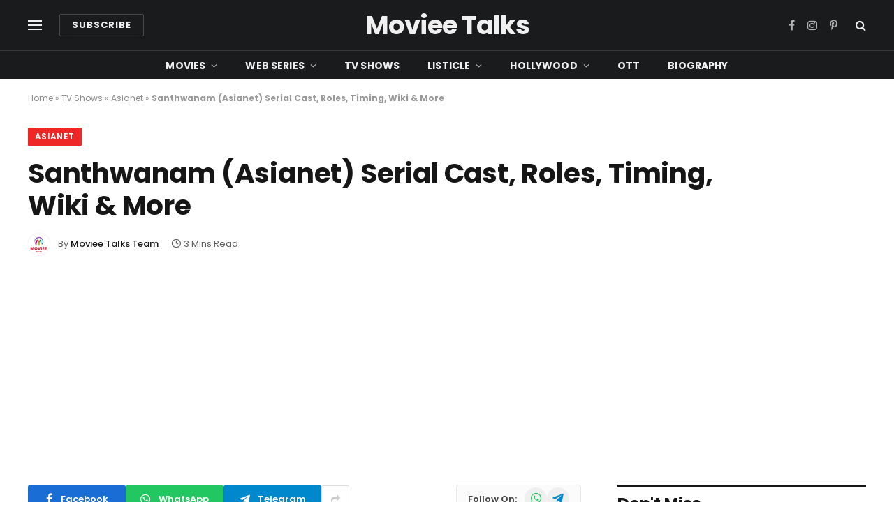

--- FILE ---
content_type: text/html; charset=UTF-8
request_url: https://movieetalks.com/santhwanam/
body_size: 27803
content:

<!DOCTYPE html>
<html lang="en-US" class="s-light site-s-light">

<head>

	<meta charset="UTF-8" />
	<meta name="viewport" content="width=device-width, initial-scale=1" />
	<meta name='robots' content='index, follow, max-image-preview:large, max-snippet:-1, max-video-preview:-1' />
	<style>img:is([sizes="auto" i], [sizes^="auto," i]) { contain-intrinsic-size: 3000px 1500px }</style>
	
	<!-- This site is optimized with the Yoast SEO plugin v26.4 - https://yoast.com/wordpress/plugins/seo/ -->
	<title>Santhwanam (Asianet) Serial Cast, Roles, Timing, Wiki &amp; More</title><link rel="preload" data-rocket-preload as="style" href="https://fonts.googleapis.com/css?family=Poppins%3A400%2C500%2C600%2C700&#038;display=swap" /><link rel="stylesheet" href="https://fonts.googleapis.com/css?family=Poppins%3A400%2C500%2C600%2C700&#038;display=swap" media="print" onload="this.media='all'" /><noscript><link rel="stylesheet" href="https://fonts.googleapis.com/css?family=Poppins%3A400%2C500%2C600%2C700&#038;display=swap" /></noscript><link rel="preload" as="image" imagesrcset="https://movieetalks.com/wp-content/uploads/2023/02/Santhwanam-Serial.webp 768w, https://movieetalks.com/wp-content/uploads/2023/02/Santhwanam-Serial-150x78.webp 150w, https://movieetalks.com/wp-content/uploads/2023/02/Santhwanam-Serial-450x234.webp 450w" imagesizes="(max-width: 788px) 100vw, 788px" /><link rel="preload" as="font" href="https://movieetalks.com/wp-content/themes/smart-mag/css/icons/fonts/ts-icons.woff2?v3.2" type="font/woff2" crossorigin="anonymous" />
	<meta name="description" content="Santhwanam is a Malayalam language soap opera aired on 21 September 2020 on Asianet. The serial is about Balakrishnan and his wife, Sridevi, sacrificing a lot to raise his brothers Hari, Shiva, and Kannan. Rajeev Parameshwar, Chippy Renjith, Girish Nambiar, and Raksha Raj play the main roles." />
	<link rel="canonical" href="https://movieetalks.com/santhwanam/" />
	<meta property="og:locale" content="en_US" />
	<meta property="og:type" content="article" />
	<meta property="og:title" content="Santhwanam (Asianet) Serial Cast, Roles, Timing, Wiki &amp; More" />
	<meta property="og:description" content="Santhwanam is a Malayalam language soap opera aired on 21 September 2020 on Asianet. The serial is about Balakrishnan and his wife, Sridevi, sacrificing a lot to raise his brothers Hari, Shiva, and Kannan. Rajeev Parameshwar, Chippy Renjith, Girish Nambiar, and Raksha Raj play the main roles." />
	<meta property="og:url" content="https://movieetalks.com/santhwanam/" />
	<meta property="og:site_name" content="Moviee Talks" />
	<meta property="article:published_time" content="2023-03-02T04:38:57+00:00" />
	<meta property="og:image" content="https://movieetalks.com/wp-content/uploads/2023/02/Santhwanam-Serial.webp" />
	<meta property="og:image:width" content="768" />
	<meta property="og:image:height" content="400" />
	<meta property="og:image:type" content="image/webp" />
	<meta name="author" content="Moviee Talks Team" />
	<meta name="twitter:card" content="summary_large_image" />
	<meta name="twitter:label1" content="Written by" />
	<meta name="twitter:data1" content="Moviee Talks Team" />
	<meta name="twitter:label2" content="Est. reading time" />
	<meta name="twitter:data2" content="2 minutes" />
	<script type="application/ld+json" class="yoast-schema-graph">{"@context":"https://schema.org","@graph":[{"@type":"Article","@id":"https://movieetalks.com/santhwanam/#article","isPartOf":{"@id":"https://movieetalks.com/santhwanam/"},"author":{"name":"Moviee Talks Team","@id":"https://movieetalks.com/#/schema/person/1c41746fc92707d1a820cc7e32be8ab2"},"headline":"Santhwanam (Asianet) Serial Cast, Roles, Timing, Wiki &amp; More","datePublished":"2023-03-02T04:38:57+00:00","mainEntityOfPage":{"@id":"https://movieetalks.com/santhwanam/"},"wordCount":486,"commentCount":0,"publisher":{"@id":"https://movieetalks.com/#/schema/person/1c41746fc92707d1a820cc7e32be8ab2"},"image":{"@id":"https://movieetalks.com/santhwanam/#primaryimage"},"thumbnailUrl":"https://movieetalks.com/wp-content/uploads/2023/02/Santhwanam-Serial.webp","articleSection":["Asianet","Malayalam","TV Shows"],"inLanguage":"en-US","potentialAction":[{"@type":"CommentAction","name":"Comment","target":["https://movieetalks.com/santhwanam/#respond"]}]},{"@type":"WebPage","@id":"https://movieetalks.com/santhwanam/","url":"https://movieetalks.com/santhwanam/","name":"Santhwanam (Asianet) Serial Cast, Roles, Timing, Wiki &amp; More","isPartOf":{"@id":"https://movieetalks.com/#website"},"primaryImageOfPage":{"@id":"https://movieetalks.com/santhwanam/#primaryimage"},"image":{"@id":"https://movieetalks.com/santhwanam/#primaryimage"},"thumbnailUrl":"https://movieetalks.com/wp-content/uploads/2023/02/Santhwanam-Serial.webp","datePublished":"2023-03-02T04:38:57+00:00","description":"Santhwanam is a Malayalam language soap opera aired on 21 September 2020 on Asianet. The serial is about Balakrishnan and his wife, Sridevi, sacrificing a lot to raise his brothers Hari, Shiva, and Kannan. Rajeev Parameshwar, Chippy Renjith, Girish Nambiar, and Raksha Raj play the main roles.","breadcrumb":{"@id":"https://movieetalks.com/santhwanam/#breadcrumb"},"inLanguage":"en-US","potentialAction":[{"@type":"ReadAction","target":["https://movieetalks.com/santhwanam/"]}]},{"@type":"ImageObject","inLanguage":"en-US","@id":"https://movieetalks.com/santhwanam/#primaryimage","url":"https://movieetalks.com/wp-content/uploads/2023/02/Santhwanam-Serial.webp","contentUrl":"https://movieetalks.com/wp-content/uploads/2023/02/Santhwanam-Serial.webp","width":768,"height":400,"caption":"Santhwanam Serial Cast"},{"@type":"BreadcrumbList","@id":"https://movieetalks.com/santhwanam/#breadcrumb","itemListElement":[{"@type":"ListItem","position":1,"name":"Home","item":"https://movieetalks.com/"},{"@type":"ListItem","position":2,"name":"TV Shows","item":"https://movieetalks.com/category/tv-shows/"},{"@type":"ListItem","position":3,"name":"Asianet","item":"https://movieetalks.com/category/tv-shows/asianet/"},{"@type":"ListItem","position":4,"name":"Santhwanam (Asianet) Serial Cast, Roles, Timing, Wiki &amp; More"}]},{"@type":"WebSite","@id":"https://movieetalks.com/#website","url":"https://movieetalks.com/","name":"Moviee Talks","description":"Web Series | TV Shows | Movies | Box Office","publisher":{"@id":"https://movieetalks.com/#/schema/person/1c41746fc92707d1a820cc7e32be8ab2"},"potentialAction":[{"@type":"SearchAction","target":{"@type":"EntryPoint","urlTemplate":"https://movieetalks.com/?s={search_term_string}"},"query-input":{"@type":"PropertyValueSpecification","valueRequired":true,"valueName":"search_term_string"}}],"inLanguage":"en-US"},{"@type":["Person","Organization"],"@id":"https://movieetalks.com/#/schema/person/1c41746fc92707d1a820cc7e32be8ab2","name":"Moviee Talks Team","image":{"@type":"ImageObject","inLanguage":"en-US","@id":"https://movieetalks.com/#/schema/person/image/","url":"https://movieetalks.com/wp-content/uploads/2022/08/Moviee-Talks-Logo-2.png","contentUrl":"https://movieetalks.com/wp-content/uploads/2022/08/Moviee-Talks-Logo-2.png","width":72,"height":70,"caption":"Moviee Talks Team"},"logo":{"@id":"https://movieetalks.com/#/schema/person/image/"},"description":"Moviee Talks is one of the top entertainment websites that covers quality entertainment news. We cover a wide range of topics from movies to web series to reality shows.","sameAs":["https://movieetalks.com"],"url":"https://movieetalks.com/author/movieetalks/"}]}</script>
	<!-- / Yoast SEO plugin. -->


<link rel='dns-prefetch' href='//fonts.googleapis.com' />
<link rel='dns-prefetch' href='//fonts.gstatic.com' />
<link rel='dns-prefetch' href='//google-analytics.com' />
<link rel='dns-prefetch' href='//apis.google.com' />
<link rel='dns-prefetch' href='//googletagmanager.com' />
<link rel='dns-prefetch' href='//doubleclick.net' />
<link href='https://fonts.gstatic.com' crossorigin rel='preconnect' />
<link rel="alternate" type="application/rss+xml" title="Moviee Talks &raquo; Feed" href="https://movieetalks.com/feed/" />
<link rel="alternate" type="application/rss+xml" title="Moviee Talks &raquo; Comments Feed" href="https://movieetalks.com/comments/feed/" />
<style id='wp-emoji-styles-inline-css' type='text/css'>

	img.wp-smiley, img.emoji {
		display: inline !important;
		border: none !important;
		box-shadow: none !important;
		height: 1em !important;
		width: 1em !important;
		margin: 0 0.07em !important;
		vertical-align: -0.1em !important;
		background: none !important;
		padding: 0 !important;
	}
</style>
<link rel='stylesheet' id='wp-block-library-css' href='https://movieetalks.com/wp-includes/css/dist/block-library/style.min.css?ver=6.8.3' type='text/css' media='all' />
<style id='classic-theme-styles-inline-css' type='text/css'>
/*! This file is auto-generated */
.wp-block-button__link{color:#fff;background-color:#32373c;border-radius:9999px;box-shadow:none;text-decoration:none;padding:calc(.667em + 2px) calc(1.333em + 2px);font-size:1.125em}.wp-block-file__button{background:#32373c;color:#fff;text-decoration:none}
</style>
<style id='global-styles-inline-css' type='text/css'>
:root{--wp--preset--aspect-ratio--square: 1;--wp--preset--aspect-ratio--4-3: 4/3;--wp--preset--aspect-ratio--3-4: 3/4;--wp--preset--aspect-ratio--3-2: 3/2;--wp--preset--aspect-ratio--2-3: 2/3;--wp--preset--aspect-ratio--16-9: 16/9;--wp--preset--aspect-ratio--9-16: 9/16;--wp--preset--color--black: #000000;--wp--preset--color--cyan-bluish-gray: #abb8c3;--wp--preset--color--white: #ffffff;--wp--preset--color--pale-pink: #f78da7;--wp--preset--color--vivid-red: #cf2e2e;--wp--preset--color--luminous-vivid-orange: #ff6900;--wp--preset--color--luminous-vivid-amber: #fcb900;--wp--preset--color--light-green-cyan: #7bdcb5;--wp--preset--color--vivid-green-cyan: #00d084;--wp--preset--color--pale-cyan-blue: #8ed1fc;--wp--preset--color--vivid-cyan-blue: #0693e3;--wp--preset--color--vivid-purple: #9b51e0;--wp--preset--gradient--vivid-cyan-blue-to-vivid-purple: linear-gradient(135deg,rgba(6,147,227,1) 0%,rgb(155,81,224) 100%);--wp--preset--gradient--light-green-cyan-to-vivid-green-cyan: linear-gradient(135deg,rgb(122,220,180) 0%,rgb(0,208,130) 100%);--wp--preset--gradient--luminous-vivid-amber-to-luminous-vivid-orange: linear-gradient(135deg,rgba(252,185,0,1) 0%,rgba(255,105,0,1) 100%);--wp--preset--gradient--luminous-vivid-orange-to-vivid-red: linear-gradient(135deg,rgba(255,105,0,1) 0%,rgb(207,46,46) 100%);--wp--preset--gradient--very-light-gray-to-cyan-bluish-gray: linear-gradient(135deg,rgb(238,238,238) 0%,rgb(169,184,195) 100%);--wp--preset--gradient--cool-to-warm-spectrum: linear-gradient(135deg,rgb(74,234,220) 0%,rgb(151,120,209) 20%,rgb(207,42,186) 40%,rgb(238,44,130) 60%,rgb(251,105,98) 80%,rgb(254,248,76) 100%);--wp--preset--gradient--blush-light-purple: linear-gradient(135deg,rgb(255,206,236) 0%,rgb(152,150,240) 100%);--wp--preset--gradient--blush-bordeaux: linear-gradient(135deg,rgb(254,205,165) 0%,rgb(254,45,45) 50%,rgb(107,0,62) 100%);--wp--preset--gradient--luminous-dusk: linear-gradient(135deg,rgb(255,203,112) 0%,rgb(199,81,192) 50%,rgb(65,88,208) 100%);--wp--preset--gradient--pale-ocean: linear-gradient(135deg,rgb(255,245,203) 0%,rgb(182,227,212) 50%,rgb(51,167,181) 100%);--wp--preset--gradient--electric-grass: linear-gradient(135deg,rgb(202,248,128) 0%,rgb(113,206,126) 100%);--wp--preset--gradient--midnight: linear-gradient(135deg,rgb(2,3,129) 0%,rgb(40,116,252) 100%);--wp--preset--font-size--small: 13px;--wp--preset--font-size--medium: 20px;--wp--preset--font-size--large: 36px;--wp--preset--font-size--x-large: 42px;--wp--preset--spacing--20: 0.44rem;--wp--preset--spacing--30: 0.67rem;--wp--preset--spacing--40: 1rem;--wp--preset--spacing--50: 1.5rem;--wp--preset--spacing--60: 2.25rem;--wp--preset--spacing--70: 3.38rem;--wp--preset--spacing--80: 5.06rem;--wp--preset--shadow--natural: 6px 6px 9px rgba(0, 0, 0, 0.2);--wp--preset--shadow--deep: 12px 12px 50px rgba(0, 0, 0, 0.4);--wp--preset--shadow--sharp: 6px 6px 0px rgba(0, 0, 0, 0.2);--wp--preset--shadow--outlined: 6px 6px 0px -3px rgba(255, 255, 255, 1), 6px 6px rgba(0, 0, 0, 1);--wp--preset--shadow--crisp: 6px 6px 0px rgba(0, 0, 0, 1);}:where(.is-layout-flex){gap: 0.5em;}:where(.is-layout-grid){gap: 0.5em;}body .is-layout-flex{display: flex;}.is-layout-flex{flex-wrap: wrap;align-items: center;}.is-layout-flex > :is(*, div){margin: 0;}body .is-layout-grid{display: grid;}.is-layout-grid > :is(*, div){margin: 0;}:where(.wp-block-columns.is-layout-flex){gap: 2em;}:where(.wp-block-columns.is-layout-grid){gap: 2em;}:where(.wp-block-post-template.is-layout-flex){gap: 1.25em;}:where(.wp-block-post-template.is-layout-grid){gap: 1.25em;}.has-black-color{color: var(--wp--preset--color--black) !important;}.has-cyan-bluish-gray-color{color: var(--wp--preset--color--cyan-bluish-gray) !important;}.has-white-color{color: var(--wp--preset--color--white) !important;}.has-pale-pink-color{color: var(--wp--preset--color--pale-pink) !important;}.has-vivid-red-color{color: var(--wp--preset--color--vivid-red) !important;}.has-luminous-vivid-orange-color{color: var(--wp--preset--color--luminous-vivid-orange) !important;}.has-luminous-vivid-amber-color{color: var(--wp--preset--color--luminous-vivid-amber) !important;}.has-light-green-cyan-color{color: var(--wp--preset--color--light-green-cyan) !important;}.has-vivid-green-cyan-color{color: var(--wp--preset--color--vivid-green-cyan) !important;}.has-pale-cyan-blue-color{color: var(--wp--preset--color--pale-cyan-blue) !important;}.has-vivid-cyan-blue-color{color: var(--wp--preset--color--vivid-cyan-blue) !important;}.has-vivid-purple-color{color: var(--wp--preset--color--vivid-purple) !important;}.has-black-background-color{background-color: var(--wp--preset--color--black) !important;}.has-cyan-bluish-gray-background-color{background-color: var(--wp--preset--color--cyan-bluish-gray) !important;}.has-white-background-color{background-color: var(--wp--preset--color--white) !important;}.has-pale-pink-background-color{background-color: var(--wp--preset--color--pale-pink) !important;}.has-vivid-red-background-color{background-color: var(--wp--preset--color--vivid-red) !important;}.has-luminous-vivid-orange-background-color{background-color: var(--wp--preset--color--luminous-vivid-orange) !important;}.has-luminous-vivid-amber-background-color{background-color: var(--wp--preset--color--luminous-vivid-amber) !important;}.has-light-green-cyan-background-color{background-color: var(--wp--preset--color--light-green-cyan) !important;}.has-vivid-green-cyan-background-color{background-color: var(--wp--preset--color--vivid-green-cyan) !important;}.has-pale-cyan-blue-background-color{background-color: var(--wp--preset--color--pale-cyan-blue) !important;}.has-vivid-cyan-blue-background-color{background-color: var(--wp--preset--color--vivid-cyan-blue) !important;}.has-vivid-purple-background-color{background-color: var(--wp--preset--color--vivid-purple) !important;}.has-black-border-color{border-color: var(--wp--preset--color--black) !important;}.has-cyan-bluish-gray-border-color{border-color: var(--wp--preset--color--cyan-bluish-gray) !important;}.has-white-border-color{border-color: var(--wp--preset--color--white) !important;}.has-pale-pink-border-color{border-color: var(--wp--preset--color--pale-pink) !important;}.has-vivid-red-border-color{border-color: var(--wp--preset--color--vivid-red) !important;}.has-luminous-vivid-orange-border-color{border-color: var(--wp--preset--color--luminous-vivid-orange) !important;}.has-luminous-vivid-amber-border-color{border-color: var(--wp--preset--color--luminous-vivid-amber) !important;}.has-light-green-cyan-border-color{border-color: var(--wp--preset--color--light-green-cyan) !important;}.has-vivid-green-cyan-border-color{border-color: var(--wp--preset--color--vivid-green-cyan) !important;}.has-pale-cyan-blue-border-color{border-color: var(--wp--preset--color--pale-cyan-blue) !important;}.has-vivid-cyan-blue-border-color{border-color: var(--wp--preset--color--vivid-cyan-blue) !important;}.has-vivid-purple-border-color{border-color: var(--wp--preset--color--vivid-purple) !important;}.has-vivid-cyan-blue-to-vivid-purple-gradient-background{background: var(--wp--preset--gradient--vivid-cyan-blue-to-vivid-purple) !important;}.has-light-green-cyan-to-vivid-green-cyan-gradient-background{background: var(--wp--preset--gradient--light-green-cyan-to-vivid-green-cyan) !important;}.has-luminous-vivid-amber-to-luminous-vivid-orange-gradient-background{background: var(--wp--preset--gradient--luminous-vivid-amber-to-luminous-vivid-orange) !important;}.has-luminous-vivid-orange-to-vivid-red-gradient-background{background: var(--wp--preset--gradient--luminous-vivid-orange-to-vivid-red) !important;}.has-very-light-gray-to-cyan-bluish-gray-gradient-background{background: var(--wp--preset--gradient--very-light-gray-to-cyan-bluish-gray) !important;}.has-cool-to-warm-spectrum-gradient-background{background: var(--wp--preset--gradient--cool-to-warm-spectrum) !important;}.has-blush-light-purple-gradient-background{background: var(--wp--preset--gradient--blush-light-purple) !important;}.has-blush-bordeaux-gradient-background{background: var(--wp--preset--gradient--blush-bordeaux) !important;}.has-luminous-dusk-gradient-background{background: var(--wp--preset--gradient--luminous-dusk) !important;}.has-pale-ocean-gradient-background{background: var(--wp--preset--gradient--pale-ocean) !important;}.has-electric-grass-gradient-background{background: var(--wp--preset--gradient--electric-grass) !important;}.has-midnight-gradient-background{background: var(--wp--preset--gradient--midnight) !important;}.has-small-font-size{font-size: var(--wp--preset--font-size--small) !important;}.has-medium-font-size{font-size: var(--wp--preset--font-size--medium) !important;}.has-large-font-size{font-size: var(--wp--preset--font-size--large) !important;}.has-x-large-font-size{font-size: var(--wp--preset--font-size--x-large) !important;}
:where(.wp-block-post-template.is-layout-flex){gap: 1.25em;}:where(.wp-block-post-template.is-layout-grid){gap: 1.25em;}
:where(.wp-block-columns.is-layout-flex){gap: 2em;}:where(.wp-block-columns.is-layout-grid){gap: 2em;}
:root :where(.wp-block-pullquote){font-size: 1.5em;line-height: 1.6;}
</style>
<link rel='stylesheet' id='ez-toc-css' href='https://movieetalks.com/wp-content/plugins/easy-table-of-contents/assets/css/screen.min.css?ver=2.0.77' type='text/css' media='all' />
<style id='ez-toc-inline-css' type='text/css'>
div#ez-toc-container .ez-toc-title {font-size: 120%;}div#ez-toc-container .ez-toc-title {font-weight: 500;}div#ez-toc-container ul li , div#ez-toc-container ul li a {font-size: 95%;}div#ez-toc-container ul li , div#ez-toc-container ul li a {font-weight: 500;}div#ez-toc-container nav ul ul li {font-size: 90%;}.ez-toc-box-title {font-weight: bold; margin-bottom: 10px; text-align: center; text-transform: uppercase; letter-spacing: 1px; color: #666; padding-bottom: 5px;position:absolute;top:-4%;left:5%;background-color: inherit;transition: top 0.3s ease;}.ez-toc-box-title.toc-closed {top:-25%;}
.ez-toc-container-direction {direction: ltr;}.ez-toc-counter ul{counter-reset: item ;}.ez-toc-counter nav ul li a::before {content: counters(item, '.', decimal) '. ';display: inline-block;counter-increment: item;flex-grow: 0;flex-shrink: 0;margin-right: .2em; float: left; }.ez-toc-widget-direction {direction: ltr;}.ez-toc-widget-container ul{counter-reset: item ;}.ez-toc-widget-container nav ul li a::before {content: counters(item, '.', decimal) '. ';display: inline-block;counter-increment: item;flex-grow: 0;flex-shrink: 0;margin-right: .2em; float: left; }
</style>
<link data-minify="1" rel='stylesheet' id='detect-modal-css' href='https://movieetalks.com/wp-content/cache/min/1/wp-content/plugins/sphere-core/components/adblock-detect/css/modal.css?ver=1767281548' type='text/css' media='all' />
<link data-minify="1" rel='stylesheet' id='smartmag-core-css' href='https://movieetalks.com/wp-content/cache/min/1/wp-content/themes/smart-mag/style.css?ver=1767281548' type='text/css' media='all' />
<style id='smartmag-core-inline-css' type='text/css'>
:root { --c-main: #ef2626;
--c-main-rgb: 239,38,38;
--text-font: "Poppins", system-ui, -apple-system, "Segoe UI", Arial, sans-serif;
--body-font: "Poppins", system-ui, -apple-system, "Segoe UI", Arial, sans-serif;
--title-font: "Poppins", system-ui, -apple-system, "Segoe UI", Arial, sans-serif;
--h-font: "Poppins", system-ui, -apple-system, "Segoe UI", Arial, sans-serif;
--text-h-font: var(--h-font);
--title-font: "Poppins", system-ui, -apple-system, "Segoe UI", Arial, sans-serif;
--title-size-s: 17px;
--title-size-n: 18px;
--title-size-m: 19px;
--title-fw-semi: 700;
--c-post-meta: #5e5e5e; }
.main-sidebar .widget-title .heading { font-size: 23px; }
.smart-head-main .smart-head-mid { --head-h: 72px; }
.s-dark .smart-head-main .smart-head-mid,
.smart-head-main .s-dark.smart-head-mid { background-color: #1a1b1d; }
.smart-head-main .smart-head-mid { border-top-width: 0px; }
.smart-head-main .smart-head-bot { --head-h: 42px; background-color: #1a1b1d; border-top-width: 1px; }
.s-dark .smart-head-main .smart-head-bot,
.smart-head-main .s-dark.smart-head-bot { border-top-color: #383838; }
.smart-head-main .smart-head-bot { border-bottom-width: 0px; }
.s-dark .smart-head-main .smart-head-bot,
.smart-head-main .s-dark.smart-head-bot { border-bottom-color: #383838; }
.navigation { font-family: "Poppins", system-ui, -apple-system, "Segoe UI", Arial, sans-serif; }
.navigation-main .menu > li > a { font-size: 14px; font-weight: bold; text-transform: uppercase; letter-spacing: .01em; }
.navigation-main .menu > li li a { font-size: 13px; }
.navigation-main { --nav-items-space: 20px; }
.nav-hov-b .menu > li > a:before { border-width: 3px; }
.s-dark .navigation { --c-nav-blip: #bababa; --c-nav-hov-bg: rgba(239,239,239,0); }
.mobile-menu { font-family: "Poppins", system-ui, -apple-system, "Segoe UI", Arial, sans-serif; font-weight: 600; }
.s-dark .smart-head-main .spc-social,
.smart-head-main .s-dark .spc-social { --c-spc-social: #b2b2b2; }
.smart-head-main .spc-social { --spc-social-fs: 16px; --spc-social-space: 5px; }
.smart-head-main .hamburger-icon { --line-weight: 2px; }
.smart-head-main .offcanvas-toggle { --item-mr: 25px; }
.smart-head .ts-button1 { font-weight: bold; line-height: .8; letter-spacing: 0.08em; }
.upper-footer .block-head { --space-below: 35px; --line-weight: 3px; --c-border: #0a0a0a; }
.post-meta .meta-item, .post-meta .text-in { font-size: 13px; }
.post-meta .post-cat > a { font-family: "Poppins", system-ui, -apple-system, "Segoe UI", Arial, sans-serif; font-weight: 600; }
.s-light .block-wrap.s-dark { --c-post-meta: var(--c-contrast-450); }
.s-dark, .s-light .block-wrap.s-dark { --c-post-meta: #e0e0e0; }
.post-meta { --p-meta-sep: "-"; --p-meta-sep-pad: 5px; }
.post-meta .meta-item:before { transform: scale(0.85); }
.l-post { --media-radius: 3px; }
.cat-labels .category { font-family: "Poppins", system-ui, -apple-system, "Segoe UI", Arial, sans-serif; font-size: 13px; font-weight: 600; font-style: normal; text-transform: uppercase; line-height: 1.8; }
.block-head .heading { font-family: "Poppins", system-ui, -apple-system, "Segoe UI", Arial, sans-serif; }
.block-head-c .heading { font-size: 20px; }
.block-head-c { --line-weight: 3px; }
.block-head-c2 { --line-weight: 3px; }
.block-head-e1 .heading { font-size: 20px; }
.single-featured .featured, .the-post-header .featured { border-radius: 5px; --media-radius: 5px; overflow: hidden; }
.entry-content { font-family: "Poppins", system-ui, -apple-system, "Segoe UI", Arial, sans-serif; font-size: 18px; }
.site-s-light .entry-content { color: #212121; }
.s-dark .entry-content { color: #efefef; }
.post-share-float .service { margin-bottom: 6px; font-size: 16px; }
.s-head-large .post-title { font-size: 39px; }
@media (min-width: 941px) and (max-width: 1200px) { .navigation-main .menu > li > a { font-size: calc(10px + (14px - 10px) * .7); } }
@media (max-width: 767px) { .s-head-large .post-title { font-size: 32px; } }


</style>
<link data-minify="1" rel='stylesheet' id='smartmag-magnific-popup-css' href='https://movieetalks.com/wp-content/cache/min/1/wp-content/themes/smart-mag/css/lightbox.css?ver=1767281548' type='text/css' media='all' />
<link data-minify="1" rel='stylesheet' id='smartmag-icons-css' href='https://movieetalks.com/wp-content/cache/min/1/wp-content/themes/smart-mag/css/icons/icons.css?ver=1767281548' type='text/css' media='all' />
<link rel='stylesheet' id='smart-mag-child-css' href='https://movieetalks.com/wp-content/themes/smartmagchild/style.css?ver=1.0' type='text/css' media='all' />

<style id='rocket-lazyload-inline-css' type='text/css'>
.rll-youtube-player{position:relative;padding-bottom:56.23%;height:0;overflow:hidden;max-width:100%;}.rll-youtube-player:focus-within{outline: 2px solid currentColor;outline-offset: 5px;}.rll-youtube-player iframe{position:absolute;top:0;left:0;width:100%;height:100%;z-index:100;background:0 0}.rll-youtube-player img{bottom:0;display:block;left:0;margin:auto;max-width:100%;width:100%;position:absolute;right:0;top:0;border:none;height:auto;-webkit-transition:.4s all;-moz-transition:.4s all;transition:.4s all}.rll-youtube-player img:hover{-webkit-filter:brightness(75%)}.rll-youtube-player .play{height:100%;width:100%;left:0;top:0;position:absolute;background:var(--wpr-bg-4507e6d2-9371-462d-94db-ba470ae84fda) no-repeat center;background-color: transparent !important;cursor:pointer;border:none;}
</style>
<script type="text/javascript" src="https://movieetalks.com/wp-includes/js/jquery/jquery.min.js?ver=3.7.1" id="jquery-core-js" data-rocket-defer defer></script>
<script type="text/javascript" src="https://movieetalks.com/wp-includes/js/jquery/jquery-migrate.min.js?ver=3.4.1" id="jquery-migrate-js" data-rocket-defer defer></script>
<link rel="https://api.w.org/" href="https://movieetalks.com/wp-json/" /><link rel="alternate" title="JSON" type="application/json" href="https://movieetalks.com/wp-json/wp/v2/posts/20306" /><link rel="EditURI" type="application/rsd+xml" title="RSD" href="https://movieetalks.com/xmlrpc.php?rsd" />
<meta name="generator" content="WordPress 6.8.3" />
<link rel='shortlink' href='https://movieetalks.com/?p=20306' />
<link rel="alternate" title="oEmbed (JSON)" type="application/json+oembed" href="https://movieetalks.com/wp-json/oembed/1.0/embed?url=https%3A%2F%2Fmovieetalks.com%2Fsanthwanam%2F" />
<link rel="alternate" title="oEmbed (XML)" type="text/xml+oembed" href="https://movieetalks.com/wp-json/oembed/1.0/embed?url=https%3A%2F%2Fmovieetalks.com%2Fsanthwanam%2F&#038;format=xml" />
<!-- Global site tag (gtag.js) - Google Analytics -->
<script async src="https://www.googletagmanager.com/gtag/js?id=UA-159822962-1"></script>
<script>
  window.dataLayer = window.dataLayer || [];
  function gtag(){dataLayer.push(arguments);}
  gtag('js', new Date());

  gtag('config', 'UA-159822962-1');
</script>

<meta name='dmca-site-verification' content='ZTU4dnE2ZzlOTlIwSE1pL1cxVGRLQT090' />
<meta name="ahrefs-site-verification" content="b8cec261505b1973a6d02afa708222946cd44d1b4e1200646788fa654dcac145">


<meta name="p:domain_verify" content="2606364d9915054744390ba119165bc4"/>

<meta name="yandex-verification" content="f0d0c9038ce60eec" />
<meta name="msvalidate.01" content="9B6B1E336731D103960F97436D378AB4" />
<script async src="https://pagead2.googlesyndication.com/pagead/js/adsbygoogle.js?client=ca-pub-8786475790829174"
     crossorigin="anonymous"></script>

		<script>
		var BunyadSchemeKey = 'bunyad-scheme';
		(() => {
			const d = document.documentElement;
			const c = d.classList;
			var scheme = localStorage.getItem(BunyadSchemeKey);
			
			if (scheme) {
				d.dataset.origClass = c;
				scheme === 'dark' ? c.remove('s-light', 'site-s-light') : c.remove('s-dark', 'site-s-dark');
				c.add('site-s-' + scheme, 's-' + scheme);
			}
		})();
		</script>
		<meta name="generator" content="Elementor 3.33.2; features: additional_custom_breakpoints; settings: css_print_method-external, google_font-enabled, font_display-swap">
			<style>
				.e-con.e-parent:nth-of-type(n+4):not(.e-lazyloaded):not(.e-no-lazyload),
				.e-con.e-parent:nth-of-type(n+4):not(.e-lazyloaded):not(.e-no-lazyload) * {
					background-image: none !important;
				}
				@media screen and (max-height: 1024px) {
					.e-con.e-parent:nth-of-type(n+3):not(.e-lazyloaded):not(.e-no-lazyload),
					.e-con.e-parent:nth-of-type(n+3):not(.e-lazyloaded):not(.e-no-lazyload) * {
						background-image: none !important;
					}
				}
				@media screen and (max-height: 640px) {
					.e-con.e-parent:nth-of-type(n+2):not(.e-lazyloaded):not(.e-no-lazyload),
					.e-con.e-parent:nth-of-type(n+2):not(.e-lazyloaded):not(.e-no-lazyload) * {
						background-image: none !important;
					}
				}
			</style>
			<link rel="icon" href="https://movieetalks.com/wp-content/uploads/2020/09/cropped-movieetalks-favicon-32x32.png" sizes="32x32" />
<link rel="icon" href="https://movieetalks.com/wp-content/uploads/2020/09/cropped-movieetalks-favicon-192x192.png" sizes="192x192" />
<link rel="apple-touch-icon" href="https://movieetalks.com/wp-content/uploads/2020/09/cropped-movieetalks-favicon-180x180.png" />
<meta name="msapplication-TileImage" content="https://movieetalks.com/wp-content/uploads/2020/09/cropped-movieetalks-favicon-270x270.png" />
		<style type="text/css" id="wp-custom-css">
			.desktopx{
	display:block;
	
}
.mobilex{
	display:none;
}
	
@media (max-width: 768px) {
	.desktopx{
	display:none;

}
.mobilex{
	display:block;
}
}		</style>
		<noscript><style id="rocket-lazyload-nojs-css">.rll-youtube-player, [data-lazy-src]{display:none !important;}</style></noscript>

<style id="wpr-lazyload-bg-container"></style><style id="wpr-lazyload-bg-exclusion"></style>
<noscript>
<style id="wpr-lazyload-bg-nostyle">.rll-youtube-player .play{--wpr-bg-4507e6d2-9371-462d-94db-ba470ae84fda: url('https://movieetalks.com/wp-content/plugins/wp-rocket/assets/img/youtube.png');}</style>
</noscript>
<script type="application/javascript">const rocket_pairs = [{"selector":".rll-youtube-player .play","style":".rll-youtube-player .play{--wpr-bg-4507e6d2-9371-462d-94db-ba470ae84fda: url('https:\/\/movieetalks.com\/wp-content\/plugins\/wp-rocket\/assets\/img\/youtube.png');}","hash":"4507e6d2-9371-462d-94db-ba470ae84fda","url":"https:\/\/movieetalks.com\/wp-content\/plugins\/wp-rocket\/assets\/img\/youtube.png"}]; const rocket_excluded_pairs = [];</script><meta name="generator" content="WP Rocket 3.17.4" data-wpr-features="wpr_lazyload_css_bg_img wpr_defer_js wpr_minify_js wpr_lazyload_iframes wpr_minify_css wpr_cdn wpr_desktop wpr_dns_prefetch wpr_preload_links" /></head>

<body class="wp-singular post-template-default single single-post postid-20306 single-format-standard wp-custom-logo wp-theme-smart-mag wp-child-theme-smartmagchild right-sidebar post-layout-large post-cat-294 has-lb has-lb-sm ts-img-hov-fade layout-normal elementor-default elementor-kit-45028">



<div data-rocket-location-hash="a933d212100e5e0b47adec7322983482" class="main-wrap">

	
<div data-rocket-location-hash="f095da910053694a9017f7c35c9c7614" class="off-canvas-backdrop"></div>
<div data-rocket-location-hash="b9bedebb507d088b143157970a77b56c" class="mobile-menu-container off-canvas s-dark" id="off-canvas">

	<div data-rocket-location-hash="74c5b8180307cd6dba3c190477edcc0a" class="off-canvas-head">
		<a href="#" class="close">
			<span class="visuallyhidden">Close Menu</span>
			<i class="tsi tsi-times"></i>
		</a>

		<div class="ts-logo">
					</div>
	</div>

	<div data-rocket-location-hash="43bfab4188aca985be6c3bccc02821fc" class="off-canvas-content">

					<ul class="mobile-menu"></ul>
		
					<div class="off-canvas-widgets">
				
		<div id="smartmag-block-newsletter-2" class="widget ts-block-widget smartmag-widget-newsletter">		
		<div class="block">
			<div class="block-newsletter ">
	<div class="spc-newsletter spc-newsletter-b spc-newsletter-center spc-newsletter-sm">

		<div class="bg-wrap"></div>

		
		<div class="inner">

			
			
			<h3 class="heading">
				Subscribe to Updates			</h3>

							<div class="base-text message">
					<p>Get the latest creative news from FooBar about art, design and business.</p>
</div>
			
							<form method="post" action="" class="form fields-style fields-full" target="_blank">
					<div class="main-fields">
						<p class="field-email">
							<input type="email" name="EMAIL" placeholder="Your email address.." required />
						</p>
						
						<p class="field-submit">
							<input type="submit" value="Subscribe" />
						</p>
					</div>

											<p class="disclaimer">
							<label>
																	<input type="checkbox" name="privacy" required />
								
								By signing up, you agree to the our terms and our <a href="#">Privacy Policy</a> agreement.							</label>
						</p>
									</form>
			
			
		</div>
	</div>
</div>		</div>

		</div>
		<div id="smartmag-block-posts-small-3" class="widget ts-block-widget smartmag-widget-posts-small">		
		<div class="block">
					<section class="block-wrap block-posts-small block-sc mb-none" data-id="1">

			<div class="widget-title block-head block-head-ac block-head-b"><h5 class="heading">What's Hot</h5></div>	
			<div class="block-content">
				
	<div class="loop loop-small loop-small-a loop-sep loop-small-sep grid grid-1 md:grid-1 sm:grid-1 xs:grid-1">

					
<article class="l-post small-post small-a-post m-pos-left">

	
			<div class="media">

		
			<a href="https://movieetalks.com/oops-ab-kya/" class="image-link media-ratio ar-bunyad-thumb" title="Oops Ab kya? (Disney+ Hotstar) Web Series Cast, Actors, Story, Episodes &amp; Trailer"><img width="110" height="76" src="https://movieetalks.com/wp-content/uploads/2025/02/oops-Ab-Kya.webp" class="attachment-large size-large wp-post-image" alt="Oops Ab kya? (Disney+ Hotstar)" sizes="(max-width: 110px) 100vw, 110px" title="Oops Ab kya? (Disney+ Hotstar) Web Series Cast, Actors, Story, Episodes &amp; Trailer" decoding="async" srcset="https://movieetalks.com/wp-content/uploads/2025/02/oops-Ab-Kya.webp 1280w, https://movieetalks.com/wp-content/uploads/2025/02/oops-Ab-Kya-768x432.webp 768w, https://movieetalks.com/wp-content/uploads/2025/02/oops-Ab-Kya-150x84.webp 150w, https://movieetalks.com/wp-content/uploads/2025/02/oops-Ab-Kya-450x253.webp 450w, https://movieetalks.com/wp-content/uploads/2025/02/oops-Ab-Kya-1200x675.webp 1200w" /></a>			
			
			
			
		
		</div>
	

	
		<div class="content">

			<div class="post-meta post-meta-a post-meta-left has-below"><h4 class="is-title post-title"><a href="https://movieetalks.com/oops-ab-kya/">Oops Ab kya? (Disney+ Hotstar) Web Series Cast, Actors, Story, Episodes &amp; Trailer</a></h4><div class="post-meta-items meta-below"><span class="meta-item date"><span class="date-link"><time class="post-date" datetime="2025-02-10T12:39:45+05:30">February 10, 2025</time></span></span></div></div>			
			
			
		</div>

	
</article>	
					
<article class="l-post small-post small-a-post m-pos-left">

	
			<div class="media">

		
			<a href="https://movieetalks.com/pyaar-testing/" class="image-link media-ratio ar-bunyad-thumb" title="Pyaar Testing (ZEE5) Web Series Cast, Actors, Story, Episodes &amp; Trailer"><img width="110" height="76" src="https://movieetalks.com/wp-content/uploads/2025/02/Pyar-testing.webp" class="attachment-large size-large wp-post-image" alt="Pyaar Testing (ZEE5)" sizes="(max-width: 110px) 100vw, 110px" title="Pyaar Testing (ZEE5) Web Series Cast, Actors, Story, Episodes &amp; Trailer" decoding="async" srcset="https://movieetalks.com/wp-content/uploads/2025/02/Pyar-testing.webp 854w, https://movieetalks.com/wp-content/uploads/2025/02/Pyar-testing-768x380.webp 768w, https://movieetalks.com/wp-content/uploads/2025/02/Pyar-testing-150x74.webp 150w, https://movieetalks.com/wp-content/uploads/2025/02/Pyar-testing-450x223.webp 450w" /></a>			
			
			
			
		
		</div>
	

	
		<div class="content">

			<div class="post-meta post-meta-a post-meta-left has-below"><h4 class="is-title post-title"><a href="https://movieetalks.com/pyaar-testing/">Pyaar Testing (ZEE5) Web Series Cast, Actors, Story, Episodes &amp; Trailer</a></h4><div class="post-meta-items meta-below"><span class="meta-item date"><span class="date-link"><time class="post-date" datetime="2025-02-07T12:45:25+05:30">February 7, 2025</time></span></span></div></div>			
			
			
		</div>

	
</article>	
					
<article class="l-post small-post small-a-post m-pos-left">

	
			<div class="media">

		
			<a href="https://movieetalks.com/lene-ke-dene-part-01/" class="image-link media-ratio ar-bunyad-thumb" title="Lene Ke Dene | Part &#8211; 01 (Ullu) Cast, Actress, Story, Episodes &amp; Trailer"><img width="110" height="76" src="https://movieetalks.com/wp-content/uploads/2025/02/Lene-Ke-Dene-Part-01-Ullu-.webp" class="attachment-large size-large wp-post-image" alt="Lene Ke Dene | Part - 01 (Ullu)" sizes="(max-width: 110px) 100vw, 110px" title="Lene Ke Dene | Part &#8211; 01 (Ullu) Cast, Actress, Story, Episodes &amp; Trailer" decoding="async" srcset="https://movieetalks.com/wp-content/uploads/2025/02/Lene-Ke-Dene-Part-01-Ullu-.webp 1200w, https://movieetalks.com/wp-content/uploads/2025/02/Lene-Ke-Dene-Part-01-Ullu--768x402.webp 768w, https://movieetalks.com/wp-content/uploads/2025/02/Lene-Ke-Dene-Part-01-Ullu--150x79.webp 150w, https://movieetalks.com/wp-content/uploads/2025/02/Lene-Ke-Dene-Part-01-Ullu--450x236.webp 450w" /></a>			
			
			
			
		
		</div>
	

	
		<div class="content">

			<div class="post-meta post-meta-a post-meta-left has-below"><h4 class="is-title post-title"><a href="https://movieetalks.com/lene-ke-dene-part-01/">Lene Ke Dene | Part &#8211; 01 (Ullu) Cast, Actress, Story, Episodes &amp; Trailer</a></h4><div class="post-meta-items meta-below"><span class="meta-item date"><span class="date-link"><time class="post-date" datetime="2025-02-07T12:20:29+05:30">February 7, 2025</time></span></span></div></div>			
			
			
		</div>

	
</article>	
		
	</div>

					</div>

		</section>
				</div>

		</div>			</div>
		
		
		<div class="spc-social-block spc-social spc-social-b smart-head-social">
		
			
				<a href="https://www.facebook.com/movieetalks/" class="link service s-facebook" target="_blank" rel="nofollow noopener">
					<i class="icon tsi tsi-facebook"></i>					<span class="visuallyhidden">Facebook</span>
				</a>
									
			
				<a href="https://x.com/MovieeTalks" class="link service s-twitter" target="_blank" rel="nofollow noopener">
					<i class="icon tsi tsi-twitter"></i>					<span class="visuallyhidden">X (Twitter)</span>
				</a>
									
			
				<a href="https://www.instagram.com/moviee_talks/" class="link service s-instagram" target="_blank" rel="nofollow noopener">
					<i class="icon tsi tsi-instagram"></i>					<span class="visuallyhidden">Instagram</span>
				</a>
									
			
		</div>

		
	</div>

</div>
<div data-rocket-location-hash="1cf54cda0eb1aa967484f4ff216e0c7e" class="smart-head smart-head-a smart-head-main" id="smart-head" data-sticky="auto" data-sticky-type="smart" data-sticky-full>
	
	<div data-rocket-location-hash="81d112596011d7a28e3651d463f7f354" class="smart-head-row smart-head-mid smart-head-row-3 s-dark smart-head-row-full">

		<div class="inner wrap">

							
				<div class="items items-left ">
				
<button class="offcanvas-toggle has-icon" type="button" aria-label="Menu">
	<span class="hamburger-icon hamburger-icon-b">
		<span class="inner"></span>
	</span>
</button>
	<a href="#" class="ts-button ts-button-alt ts-button1">
		Subscribe	</a>
				</div>

							
				<div class="items items-center ">
					<a href="https://movieetalks.com/" title="Moviee Talks" rel="home" class="logo-link ts-logo text-logo">
		<span>
			
				Moviee Talks
					</span>
	</a>				</div>

							
				<div class="items items-right ">
				
		<div class="spc-social-block spc-social spc-social-a smart-head-social">
		
			
				<a href="https://www.facebook.com/movieetalks/" class="link service s-facebook" target="_blank" rel="nofollow noopener">
					<i class="icon tsi tsi-facebook"></i>					<span class="visuallyhidden">Facebook</span>
				</a>
									
			
				<a href="https://www.instagram.com/moviee_talks/" class="link service s-instagram" target="_blank" rel="nofollow noopener">
					<i class="icon tsi tsi-instagram"></i>					<span class="visuallyhidden">Instagram</span>
				</a>
									
			
				<a href="https://in.pinterest.com/movieetalks/" class="link service s-pinterest" target="_blank" rel="nofollow noopener">
					<i class="icon tsi tsi-pinterest-p"></i>					<span class="visuallyhidden">Pinterest</span>
				</a>
									
			
		</div>

		

	<a href="#" class="search-icon has-icon-only is-icon" title="Search">
		<i class="tsi tsi-search"></i>
	</a>

				</div>

						
		</div>
	</div>

	
	<div data-rocket-location-hash="8f090625a139ec7a070737e72f0e23e8" class="smart-head-row smart-head-bot smart-head-row-3 s-dark has-center-nav smart-head-row-full">

		<div class="inner wrap">

							
				<div class="items items-left empty">
								</div>

							
				<div class="items items-center ">
					<div class="nav-wrap">
		<nav class="navigation navigation-main nav-hov-b">
			<ul id="menu-header-menu" class="menu"><li id="menu-item-688" class="menu-item menu-item-type-taxonomy menu-item-object-category menu-cat-70 menu-item-has-children item-mega-menu menu-item-688"><a href="https://movieetalks.com/category/movies/">Movies</a>
<div class="sub-menu mega-menu mega-menu-a wrap">

		
	
	<section class="column recent-posts" data-columns="5">
					<div class="posts" data-id="70">

						<section class="block-wrap block-grid mb-none" data-id="2">

				
			<div class="block-content">
					
	<div class="loop loop-grid loop-grid-sm grid grid-5 md:grid-2 xs:grid-1">

					
<article class="l-post grid-post grid-sm-post">

	
			<div class="media">

		
			<a href="https://movieetalks.com/vaazha-biopic-of-a-billion-boys/" class="image-link media-ratio ratio-16-9" title="Vaazha &#8211; Biopic of a Billion Boys (DisneyPlus Hotstar) Film OTT Release, Cast, Crew, Story, &amp; Trailer"><img loading="lazy" width="377" height="212" src="https://movieetalks.com/wp-content/uploads/2024/09/Vaaza-450x253.webp" class="attachment-bunyad-medium size-bunyad-medium wp-post-image" alt="Vaazha - Biopic of a Billion Boys (DisneyPlus Hotstar)" sizes="(max-width: 377px) 100vw, 377px" title="Vaazha &#8211; Biopic of a Billion Boys (DisneyPlus Hotstar) Film OTT Release, Cast, Crew, Story, &amp; Trailer" decoding="async" srcset="https://movieetalks.com/wp-content/uploads/2024/09/Vaaza-450x253.webp 450w, https://movieetalks.com/wp-content/uploads/2024/09/Vaaza-150x84.webp 150w, https://movieetalks.com/wp-content/uploads/2024/09/Vaaza-1200x675.webp 1200w, https://movieetalks.com/wp-content/uploads/2024/09/Vaaza-768x432.webp 768w, https://movieetalks.com/wp-content/uploads/2024/09/Vaaza.webp 1280w" /></a>			
			
			
			
		
		</div>
	

	
		<div class="content">

			<div class="post-meta post-meta-a has-below"><h2 class="is-title post-title"><a href="https://movieetalks.com/vaazha-biopic-of-a-billion-boys/">Vaazha &#8211; Biopic of a Billion Boys (DisneyPlus Hotstar) Film OTT Release, Cast, Crew, Story, &amp; Trailer</a></h2><div class="post-meta-items meta-below"><span class="meta-item date"><span class="date-link"><time class="post-date" datetime="2024-09-25T12:07:55+05:30">September 25, 2024</time></span></span></div></div>			
			
			
		</div>

	
</article>					
<article class="l-post grid-post grid-sm-post">

	
			<div class="media">

		
			<a href="https://movieetalks.com/thalavan/" class="image-link media-ratio ratio-16-9" title="Thalavan (Sony LIV) Film OTT Release, Cast, Crew, Storyline &amp; More"><img loading="lazy" width="377" height="212" src="https://movieetalks.com/wp-content/uploads/2024/08/Thalavan-450x227.webp" class="attachment-bunyad-medium size-bunyad-medium wp-post-image" alt="Thalavan (Sony LIV) Film" sizes="(max-width: 377px) 100vw, 377px" title="Thalavan (Sony LIV) Film OTT Release, Cast, Crew, Storyline &amp; More" decoding="async" srcset="https://movieetalks.com/wp-content/uploads/2024/08/Thalavan-450x227.webp 450w, https://movieetalks.com/wp-content/uploads/2024/08/Thalavan-150x76.webp 150w, https://movieetalks.com/wp-content/uploads/2024/08/Thalavan-768x387.webp 768w, https://movieetalks.com/wp-content/uploads/2024/08/Thalavan.webp 847w" /></a>			
			
			
			
		
		</div>
	

	
		<div class="content">

			<div class="post-meta post-meta-a has-below"><h2 class="is-title post-title"><a href="https://movieetalks.com/thalavan/">Thalavan (Sony LIV) Film OTT Release, Cast, Crew, Storyline &amp; More</a></h2><div class="post-meta-items meta-below"><span class="meta-item date"><span class="date-link"><time class="post-date" datetime="2024-08-31T12:34:31+05:30">August 31, 2024</time></span></span></div></div>			
			
			
		</div>

	
</article>					
<article class="l-post grid-post grid-sm-post">

	
			<div class="media">

		
			<a href="https://movieetalks.com/alzheimer-chaupal-film-cast-crew-storyline-release-date-more/" class="image-link media-ratio ratio-16-9" title="Alzheimer (Chaupal) Film Cast, Crew, Storyline, Release Date &amp; More"><img loading="lazy" width="377" height="212" src="https://movieetalks.com/wp-content/uploads/2024/08/Alzheimer-450x253.webp" class="attachment-bunyad-medium size-bunyad-medium wp-post-image" alt="Alzheimer (Chaupal) Film" sizes="(max-width: 377px) 100vw, 377px" title="Alzheimer (Chaupal) Film Cast, Crew, Storyline, Release Date &amp; More" decoding="async" srcset="https://movieetalks.com/wp-content/uploads/2024/08/Alzheimer-450x253.webp 450w, https://movieetalks.com/wp-content/uploads/2024/08/Alzheimer-150x84.webp 150w, https://movieetalks.com/wp-content/uploads/2024/08/Alzheimer-1200x675.webp 1200w, https://movieetalks.com/wp-content/uploads/2024/08/Alzheimer-768x432.webp 768w, https://movieetalks.com/wp-content/uploads/2024/08/Alzheimer.webp 1280w" /></a>			
			
			
			
		
		</div>
	

	
		<div class="content">

			<div class="post-meta post-meta-a has-below"><h2 class="is-title post-title"><a href="https://movieetalks.com/alzheimer-chaupal-film-cast-crew-storyline-release-date-more/">Alzheimer (Chaupal) Film Cast, Crew, Storyline, Release Date &amp; More</a></h2><div class="post-meta-items meta-below"><span class="meta-item date"><span class="date-link"><time class="post-date" datetime="2024-08-16T11:53:41+05:30">August 16, 2024</time></span></span></div></div>			
			
			
		</div>

	
</article>					
<article class="l-post grid-post grid-sm-post">

	
			<div class="media">

		
			<a href="https://movieetalks.com/bloody-ishq/" class="image-link media-ratio ratio-16-9" title="Bloody Ishq (Disney+ Hotstar) Film Cast, Crew, Storyline, Release Date &amp; More"><img loading="lazy" width="377" height="212" src="https://movieetalks.com/wp-content/uploads/2024/07/Bloody-Ishq-2-1-450x253.webp" class="attachment-bunyad-medium size-bunyad-medium wp-post-image" alt="Bloody Ishq (Disney+ Hotstar)" sizes="(max-width: 377px) 100vw, 377px" title="Bloody Ishq (Disney+ Hotstar) Film Cast, Crew, Storyline, Release Date &amp; More" decoding="async" srcset="https://movieetalks.com/wp-content/uploads/2024/07/Bloody-Ishq-2-1-450x253.webp 450w, https://movieetalks.com/wp-content/uploads/2024/07/Bloody-Ishq-2-1-150x84.webp 150w, https://movieetalks.com/wp-content/uploads/2024/07/Bloody-Ishq-2-1-1200x675.webp 1200w, https://movieetalks.com/wp-content/uploads/2024/07/Bloody-Ishq-2-1-768x432.webp 768w, https://movieetalks.com/wp-content/uploads/2024/07/Bloody-Ishq-2-1.webp 1280w" /></a>			
			
			
			
		
		</div>
	

	
		<div class="content">

			<div class="post-meta post-meta-a has-below"><h2 class="is-title post-title"><a href="https://movieetalks.com/bloody-ishq/">Bloody Ishq (Disney+ Hotstar) Film Cast, Crew, Storyline, Release Date &amp; More</a></h2><div class="post-meta-items meta-below"><span class="meta-item date"><span class="date-link"><time class="post-date" datetime="2024-07-20T12:56:26+05:30">July 20, 2024</time></span></span></div></div>			
			
			
		</div>

	
</article>					
<article class="l-post grid-post grid-sm-post">

	
			<div class="media">

		
			<a href="https://movieetalks.com/pyaar-ishq-aur-possession/" class="image-link media-ratio ratio-16-9" title="Pyaar Ishq Aur Possession (ShemarooMe) Film Cast, Crew, Storyline, Release Date &amp; More"><img loading="lazy" width="377" height="212" src="https://movieetalks.com/wp-content/uploads/2024/07/Pyar-1-450x253.jpg" class="attachment-bunyad-medium size-bunyad-medium wp-post-image" alt="Pyaar Ishq Aur Possession (ShemarooMe)" sizes="(max-width: 377px) 100vw, 377px" title="Pyaar Ishq Aur Possession (ShemarooMe) Film Cast, Crew, Storyline, Release Date &amp; More" decoding="async" srcset="https://movieetalks.com/wp-content/uploads/2024/07/Pyar-1-450x253.jpg 450w, https://movieetalks.com/wp-content/uploads/2024/07/Pyar-1-150x84.jpg 150w, https://movieetalks.com/wp-content/uploads/2024/07/Pyar-1-1200x675.jpg 1200w, https://movieetalks.com/wp-content/uploads/2024/07/Pyar-1-768x432.jpg 768w, https://movieetalks.com/wp-content/uploads/2024/07/Pyar-1.jpg 1280w" /></a>			
			
			
			
		
		</div>
	

	
		<div class="content">

			<div class="post-meta post-meta-a has-below"><h2 class="is-title post-title"><a href="https://movieetalks.com/pyaar-ishq-aur-possession/">Pyaar Ishq Aur Possession (ShemarooMe) Film Cast, Crew, Storyline, Release Date &amp; More</a></h2><div class="post-meta-items meta-below"><span class="meta-item date"><span class="date-link"><time class="post-date" datetime="2024-07-11T23:27:39+05:30">July 11, 2024</time></span></span></div></div>			
			
			
		</div>

	
</article>		
	</div>

		
			</div>

		</section>
					
			</div> <!-- .posts -->
		
			</section>

</div></li>
<li id="menu-item-27553" class="menu-item menu-item-type-custom menu-item-object-custom menu-item-has-children menu-item-27553"><a href="https://movieetalks.com/category/web-series/">Web Series</a>
<ul class="sub-menu">
	<li id="menu-item-27554" class="menu-item menu-item-type-post_type menu-item-object-page menu-item-27554"><a href="https://movieetalks.com/web-series-list-by-genre/">By Genre</a></li>
</ul>
</li>
<li id="menu-item-11866" class="menu-item menu-item-type-taxonomy menu-item-object-category current-post-ancestor current-menu-parent current-post-parent menu-cat-217 menu-item-11866"><a href="https://movieetalks.com/category/tv-shows/">TV Shows</a></li>
<li id="menu-item-31867" class="menu-item menu-item-type-taxonomy menu-item-object-category menu-cat-359 menu-item-has-children item-mega-menu menu-item-31867"><a href="https://movieetalks.com/category/listicle/">Listicle</a>
<div class="sub-menu mega-menu mega-menu-a wrap">

		
	
	<section class="column recent-posts" data-columns="5">
					<div class="posts" data-id="359">

						<section class="block-wrap block-grid mb-none" data-id="3">

				
			<div class="block-content">
					
	<div class="loop loop-grid loop-grid-sm grid grid-5 md:grid-2 xs:grid-1">

					
<article class="l-post grid-post grid-sm-post">

	
			<div class="media">

		
			<a href="https://movieetalks.com/casino-inspired-hollywood-movies/" class="image-link media-ratio ratio-16-9" title="Top 8 Casino-Inspired Hollywood Movies Of All Time: Molly&#8217;s Game, The Card Counter &amp; More"><img loading="lazy" width="377" height="212" src="https://movieetalks.com/wp-content/uploads/2025/02/Casino-Inspired-Hollywood-Movies-450x236.webp" class="attachment-bunyad-medium size-bunyad-medium wp-post-image" alt="Casino-Inspired Hollywood Movies" sizes="(max-width: 377px) 100vw, 377px" title="Top 8 Casino-Inspired Hollywood Movies Of All Time: Molly&#8217;s Game, The Card Counter &amp; More" decoding="async" srcset="https://movieetalks.com/wp-content/uploads/2025/02/Casino-Inspired-Hollywood-Movies-450x236.webp 450w, https://movieetalks.com/wp-content/uploads/2025/02/Casino-Inspired-Hollywood-Movies-768x402.webp 768w, https://movieetalks.com/wp-content/uploads/2025/02/Casino-Inspired-Hollywood-Movies-150x79.webp 150w, https://movieetalks.com/wp-content/uploads/2025/02/Casino-Inspired-Hollywood-Movies.webp 1200w" /></a>			
			
			
			
		
		</div>
	

	
		<div class="content">

			<div class="post-meta post-meta-a has-below"><h2 class="is-title post-title"><a href="https://movieetalks.com/casino-inspired-hollywood-movies/">Top 8 Casino-Inspired Hollywood Movies Of All Time: Molly&#8217;s Game, The Card Counter &amp; More</a></h2><div class="post-meta-items meta-below"><span class="meta-item date"><span class="date-link"><time class="post-date" datetime="2025-02-03T23:23:07+05:30">February 3, 2025</time></span></span></div></div>			
			
			
		</div>

	
</article>					
<article class="l-post grid-post grid-sm-post">

	
			<div class="media">

		
			<a href="https://movieetalks.com/hottest-bengali-adult-movies/" class="image-link media-ratio ratio-16-9" title="Top 16 Hottest And Controversial Bengali Adult Movies of All Time (18+)"><img loading="lazy" width="377" height="212" src="https://movieetalks.com/wp-content/uploads/2024/05/Hottest-Bengali-Adult-Movies-of-All-Time-450x253.webp" class="attachment-bunyad-medium size-bunyad-medium wp-post-image" alt="Hottest Bengali Adult Movies of All Time" sizes="(max-width: 377px) 100vw, 377px" title="Top 16 Hottest And Controversial Bengali Adult Movies of All Time (18+)" decoding="async" srcset="https://movieetalks.com/wp-content/uploads/2024/05/Hottest-Bengali-Adult-Movies-of-All-Time-450x253.webp 450w, https://movieetalks.com/wp-content/uploads/2024/05/Hottest-Bengali-Adult-Movies-of-All-Time-150x84.webp 150w, https://movieetalks.com/wp-content/uploads/2024/05/Hottest-Bengali-Adult-Movies-of-All-Time-1200x675.webp 1200w, https://movieetalks.com/wp-content/uploads/2024/05/Hottest-Bengali-Adult-Movies-of-All-Time-768x432.webp 768w, https://movieetalks.com/wp-content/uploads/2024/05/Hottest-Bengali-Adult-Movies-of-All-Time.webp 1280w" /></a>			
			
			
			
		
		</div>
	

	
		<div class="content">

			<div class="post-meta post-meta-a has-below"><h2 class="is-title post-title"><a href="https://movieetalks.com/hottest-bengali-adult-movies/">Top 16 Hottest And Controversial Bengali Adult Movies of All Time (18+)</a></h2><div class="post-meta-items meta-below"><span class="meta-item date"><span class="date-link"><time class="post-date" datetime="2024-05-31T21:12:26+05:30">May 31, 2024</time></span></span></div></div>			
			
			
		</div>

	
</article>					
<article class="l-post grid-post grid-sm-post">

	
			<div class="media">

		
			<a href="https://movieetalks.com/hottest-indian-instagram-models/" class="image-link media-ratio ratio-16-9" title="Top Hottest Indian Instagram Models You Must Follow"><img loading="lazy" width="377" height="212" src="https://movieetalks.com/wp-content/uploads/2023/11/indian-instagram-models-655cb9b138ec1-450x236.webp" class="attachment-bunyad-medium size-bunyad-medium wp-post-image" alt="Hottest Indian Instagram Models" sizes="(max-width: 377px) 100vw, 377px" title="Top Hottest Indian Instagram Models You Must Follow" decoding="async" srcset="https://movieetalks.com/wp-content/uploads/2023/11/indian-instagram-models-655cb9b138ec1-450x236.webp 450w, https://movieetalks.com/wp-content/uploads/2023/11/indian-instagram-models-655cb9b138ec1-150x79.webp 150w, https://movieetalks.com/wp-content/uploads/2023/11/indian-instagram-models-655cb9b138ec1-768x402.webp 768w, https://movieetalks.com/wp-content/uploads/2023/11/indian-instagram-models-655cb9b138ec1.webp 1200w" /></a>			
			
			
			
		
		</div>
	

	
		<div class="content">

			<div class="post-meta post-meta-a has-below"><h2 class="is-title post-title"><a href="https://movieetalks.com/hottest-indian-instagram-models/">Top Hottest Indian Instagram Models You Must Follow</a></h2><div class="post-meta-items meta-below"><span class="meta-item date"><span class="date-link"><time class="post-date" datetime="2023-11-21T21:21:44+05:30">November 21, 2023</time></span></span></div></div>			
			
			
		</div>

	
</article>					
<article class="l-post grid-post grid-sm-post">

	
			<div class="media">

		
			<a href="https://movieetalks.com/top-motivational-bollywood-movies/" class="image-link media-ratio ratio-16-9" title="21 Best Motivational Bollywood Movies To Inspire Yourself"><img loading="lazy" width="377" height="212" src="https://movieetalks.com/wp-content/uploads/2023/10/Motivational-Bollywood-Movies-450x236.webp" class="attachment-bunyad-medium size-bunyad-medium wp-post-image" alt="Motivational Bollywood Movies" sizes="(max-width: 377px) 100vw, 377px" title="21 Best Motivational Bollywood Movies To Inspire Yourself" decoding="async" srcset="https://movieetalks.com/wp-content/uploads/2023/10/Motivational-Bollywood-Movies-450x236.webp 450w, https://movieetalks.com/wp-content/uploads/2023/10/Motivational-Bollywood-Movies-150x79.webp 150w, https://movieetalks.com/wp-content/uploads/2023/10/Motivational-Bollywood-Movies-768x402.webp 768w, https://movieetalks.com/wp-content/uploads/2023/10/Motivational-Bollywood-Movies.webp 1200w" /></a>			
			
			
			
		
		</div>
	

	
		<div class="content">

			<div class="post-meta post-meta-a has-below"><h2 class="is-title post-title"><a href="https://movieetalks.com/top-motivational-bollywood-movies/">21 Best Motivational Bollywood Movies To Inspire Yourself</a></h2><div class="post-meta-items meta-below"><span class="meta-item date"><span class="date-link"><time class="post-date" datetime="2023-11-07T22:25:25+05:30">November 7, 2023</time></span></span></div></div>			
			
			
		</div>

	
</article>					
<article class="l-post grid-post grid-sm-post">

	
			<div class="media">

		
			<a href="https://movieetalks.com/best-hindi-comedy-web-series-on-hotstar/" class="image-link media-ratio ratio-16-9" title="Top Hindi Comedy Web Series on Hotstar To Relieve Stress"><img loading="lazy" width="377" height="212" src="https://movieetalks.com/wp-content/uploads/2023/09/Hindi-Comedy-Web-Series-on-Hotstar-450x236.webp" class="attachment-bunyad-medium size-bunyad-medium wp-post-image" alt="Hindi Comedy Web Series on Hotstar" sizes="(max-width: 377px) 100vw, 377px" title="Top Hindi Comedy Web Series on Hotstar To Relieve Stress" decoding="async" srcset="https://movieetalks.com/wp-content/uploads/2023/09/Hindi-Comedy-Web-Series-on-Hotstar-450x236.webp 450w, https://movieetalks.com/wp-content/uploads/2023/09/Hindi-Comedy-Web-Series-on-Hotstar-150x79.webp 150w, https://movieetalks.com/wp-content/uploads/2023/09/Hindi-Comedy-Web-Series-on-Hotstar-768x402.webp 768w, https://movieetalks.com/wp-content/uploads/2023/09/Hindi-Comedy-Web-Series-on-Hotstar.webp 1200w" /></a>			
			
			
			
		
		</div>
	

	
		<div class="content">

			<div class="post-meta post-meta-a has-below"><h2 class="is-title post-title"><a href="https://movieetalks.com/best-hindi-comedy-web-series-on-hotstar/">Top Hindi Comedy Web Series on Hotstar To Relieve Stress</a></h2><div class="post-meta-items meta-below"><span class="meta-item date"><span class="date-link"><time class="post-date" datetime="2023-11-04T19:22:00+05:30">November 4, 2023</time></span></span></div></div>			
			
			
		</div>

	
</article>		
	</div>

		
			</div>

		</section>
					
			</div> <!-- .posts -->
		
			</section>

</div></li>
<li id="menu-item-1978" class="menu-item menu-item-type-taxonomy menu-item-object-category menu-cat-115 menu-item-has-children item-mega-menu menu-item-1978"><a href="https://movieetalks.com/category/movies/hollywood/">Hollywood</a>
<div class="sub-menu mega-menu mega-menu-a wrap">

		
	
	<section class="column recent-posts" data-columns="5">
					<div class="posts" data-id="115">

						<section class="block-wrap block-grid mb-none" data-id="4">

				
			<div class="block-content">
					
	<div class="loop loop-grid loop-grid-sm grid grid-5 md:grid-2 xs:grid-1">

					
<article class="l-post grid-post grid-sm-post">

	
			<div class="media">

		
			<a href="https://movieetalks.com/the-deepest-breath/" class="image-link media-ratio ratio-16-9" title="The Deepest Breath: Where To Watch, Cast &amp; Crew, Release Date, Trailer"><img loading="lazy" width="377" height="212" src="https://movieetalks.com/wp-content/uploads/2023/07/The-Deepest-Breath-1-450x235.webp" class="attachment-bunyad-medium size-bunyad-medium wp-post-image" alt="The Deepest Breath" sizes="(max-width: 377px) 100vw, 377px" title="The Deepest Breath: Where To Watch, Cast &amp; Crew, Release Date, Trailer" decoding="async" srcset="https://movieetalks.com/wp-content/uploads/2023/07/The-Deepest-Breath-1-450x235.webp 450w, https://movieetalks.com/wp-content/uploads/2023/07/The-Deepest-Breath-1-150x78.webp 150w, https://movieetalks.com/wp-content/uploads/2023/07/The-Deepest-Breath-1-768x402.webp 768w, https://movieetalks.com/wp-content/uploads/2023/07/The-Deepest-Breath-1.webp 1036w" /></a>			
			
			
			
		
		</div>
	

	
		<div class="content">

			<div class="post-meta post-meta-a has-below"><h2 class="is-title post-title"><a href="https://movieetalks.com/the-deepest-breath/">The Deepest Breath: Where To Watch, Cast &amp; Crew, Release Date, Trailer</a></h2><div class="post-meta-items meta-below"><span class="meta-item date"><span class="date-link"><time class="post-date" datetime="2023-07-19T20:00:36+05:30">July 19, 2023</time></span></span></div></div>			
			
			
		</div>

	
</article>					
<article class="l-post grid-post grid-sm-post">

	
			<div class="media">

		
			<a href="https://movieetalks.com/mother-may-i/" class="image-link media-ratio ratio-16-9" title="Mother, May I?: Where To Watch, Cast &amp; Crew, Release Date, Story, Trailer"><img loading="lazy" width="377" height="212" src="https://movieetalks.com/wp-content/uploads/2023/07/Mother-May-I-450x236.webp" class="attachment-bunyad-medium size-bunyad-medium wp-post-image" alt="Mother, May I?" sizes="(max-width: 377px) 100vw, 377px" title="Mother, May I?: Where To Watch, Cast &amp; Crew, Release Date, Story, Trailer" decoding="async" srcset="https://movieetalks.com/wp-content/uploads/2023/07/Mother-May-I-450x236.webp 450w, https://movieetalks.com/wp-content/uploads/2023/07/Mother-May-I-150x79.webp 150w, https://movieetalks.com/wp-content/uploads/2023/07/Mother-May-I-768x402.webp 768w, https://movieetalks.com/wp-content/uploads/2023/07/Mother-May-I.webp 1200w" /></a>			
			
			
			
		
		</div>
	

	
		<div class="content">

			<div class="post-meta post-meta-a has-below"><h2 class="is-title post-title"><a href="https://movieetalks.com/mother-may-i/">Mother, May I?: Where To Watch, Cast &amp; Crew, Release Date, Story, Trailer</a></h2><div class="post-meta-items meta-below"><span class="meta-item date"><span class="date-link"><time class="post-date" datetime="2023-07-19T19:58:59+05:30">July 19, 2023</time></span></span></div></div>			
			
			
		</div>

	
</article>					
<article class="l-post grid-post grid-sm-post">

	
			<div class="media">

		
			<a href="https://movieetalks.com/paradise/" class="image-link media-ratio ratio-16-9" title="Paradise (Film): Where To Watch, Cast &#038; Crew, Release Date, Story"><img loading="lazy" width="377" height="212" src="https://movieetalks.com/wp-content/uploads/2023/07/Paradise-450x236.webp" class="attachment-bunyad-medium size-bunyad-medium wp-post-image" alt="Paradise" sizes="(max-width: 377px) 100vw, 377px" title="Paradise (Film): Where To Watch, Cast &#038; Crew, Release Date, Story" decoding="async" srcset="https://movieetalks.com/wp-content/uploads/2023/07/Paradise-450x236.webp 450w, https://movieetalks.com/wp-content/uploads/2023/07/Paradise-150x79.webp 150w, https://movieetalks.com/wp-content/uploads/2023/07/Paradise-768x402.webp 768w, https://movieetalks.com/wp-content/uploads/2023/07/Paradise.webp 1200w" /></a>			
			
			
			
		
		</div>
	

	
		<div class="content">

			<div class="post-meta post-meta-a has-below"><h2 class="is-title post-title"><a href="https://movieetalks.com/paradise/">Paradise (Film): Where To Watch, Cast &#038; Crew, Release Date, Story</a></h2><div class="post-meta-items meta-below"><span class="meta-item date"><span class="date-link"><time class="post-date" datetime="2023-07-19T00:01:00+05:30">July 19, 2023</time></span></span></div></div>			
			
			
		</div>

	
</article>					
<article class="l-post grid-post grid-sm-post">

	
			<div class="media">

		
			<a href="https://movieetalks.com/bird-box-barcelona/" class="image-link media-ratio ratio-16-9" title="Bird Box Barcelona: Where To Watch, Cast &amp; Crew, Release Date, Story, Trailer"><img loading="lazy" width="377" height="212" src="https://movieetalks.com/wp-content/uploads/2023/07/Bird-Box-Barcelona-450x236.webp" class="attachment-bunyad-medium size-bunyad-medium wp-post-image" alt="Bird Box Barcelona" sizes="(max-width: 377px) 100vw, 377px" title="Bird Box Barcelona: Where To Watch, Cast &amp; Crew, Release Date, Story, Trailer" decoding="async" srcset="https://movieetalks.com/wp-content/uploads/2023/07/Bird-Box-Barcelona-450x236.webp 450w, https://movieetalks.com/wp-content/uploads/2023/07/Bird-Box-Barcelona-150x79.webp 150w, https://movieetalks.com/wp-content/uploads/2023/07/Bird-Box-Barcelona-768x402.webp 768w, https://movieetalks.com/wp-content/uploads/2023/07/Bird-Box-Barcelona.webp 1200w" /></a>			
			
			
			
		
		</div>
	

	
		<div class="content">

			<div class="post-meta post-meta-a has-below"><h2 class="is-title post-title"><a href="https://movieetalks.com/bird-box-barcelona/">Bird Box Barcelona: Where To Watch, Cast &amp; Crew, Release Date, Story, Trailer</a></h2><div class="post-meta-items meta-below"><span class="meta-item date"><span class="date-link"><time class="post-date" datetime="2023-07-17T23:42:33+05:30">July 17, 2023</time></span></span></div></div>			
			
			
		</div>

	
</article>					
<article class="l-post grid-post grid-sm-post">

	
			<div class="media">

		
			<a href="https://movieetalks.com/fourth-grade/" class="image-link media-ratio ratio-16-9" title="Fourth Grade (Film)"><img loading="lazy" width="377" height="212" src="https://movieetalks.com/wp-content/uploads/2023/07/Fourth-Grade-1-450x236.webp" class="attachment-bunyad-medium size-bunyad-medium wp-post-image" alt="Fourth Grade" sizes="(max-width: 377px) 100vw, 377px" title="Fourth Grade (Film)" decoding="async" srcset="https://movieetalks.com/wp-content/uploads/2023/07/Fourth-Grade-1-450x236.webp 450w, https://movieetalks.com/wp-content/uploads/2023/07/Fourth-Grade-1-150x79.webp 150w, https://movieetalks.com/wp-content/uploads/2023/07/Fourth-Grade-1-768x402.webp 768w, https://movieetalks.com/wp-content/uploads/2023/07/Fourth-Grade-1.webp 1200w" /></a>			
			
			
			
		
		</div>
	

	
		<div class="content">

			<div class="post-meta post-meta-a has-below"><h2 class="is-title post-title"><a href="https://movieetalks.com/fourth-grade/">Fourth Grade (Film)</a></h2><div class="post-meta-items meta-below"><span class="meta-item date"><span class="date-link"><time class="post-date" datetime="2023-07-14T20:29:47+05:30">July 14, 2023</time></span></span></div></div>			
			
			
		</div>

	
</article>		
	</div>

		
			</div>

		</section>
					
			</div> <!-- .posts -->
		
			</section>

</div></li>
<li id="menu-item-39048" class="menu-item menu-item-type-taxonomy menu-item-object-category menu-cat-402 menu-item-39048"><a href="https://movieetalks.com/category/ott/">OTT</a></li>
<li id="menu-item-3318" class="menu-item menu-item-type-taxonomy menu-item-object-category menu-cat-206 menu-item-3318"><a href="https://movieetalks.com/category/biography/">Biography</a></li>
</ul>		</nav>
	</div>
				</div>

							
				<div class="items items-right empty">
								</div>

						
		</div>
	</div>

	</div>
<div data-rocket-location-hash="338206441982d5d639494f0a320c7815" class="smart-head smart-head-a smart-head-mobile" id="smart-head-mobile" data-sticky="mid" data-sticky-type="smart" data-sticky-full>
	
	<div data-rocket-location-hash="6a2add0b664d3207f0db637b9c8c2dec" class="smart-head-row smart-head-mid smart-head-row-3 s-dark smart-head-row-full">

		<div class="inner wrap">

							
				<div class="items items-left ">
				
<button class="offcanvas-toggle has-icon" type="button" aria-label="Menu">
	<span class="hamburger-icon hamburger-icon-a">
		<span class="inner"></span>
	</span>
</button>				</div>

							
				<div class="items items-center ">
					<a href="https://movieetalks.com/" title="Moviee Talks" rel="home" class="logo-link ts-logo text-logo">
		<span>
			
				Moviee Talks
					</span>
	</a>				</div>

							
				<div class="items items-right ">
				

	<a href="#" class="search-icon has-icon-only is-icon" title="Search">
		<i class="tsi tsi-search"></i>
	</a>

				</div>

						
		</div>
	</div>

	</div>
<nav class="breadcrumbs is-full-width breadcrumbs-a" id="breadcrumb"><div class="inner ts-contain "><span><span><a href="https://movieetalks.com/">Home</a></span> » <span><a href="https://movieetalks.com/category/tv-shows/">TV Shows</a></span> » <span><a href="https://movieetalks.com/category/tv-shows/asianet/">Asianet</a></span> » <span class="breadcrumb_last" aria-current="page"><strong>Santhwanam (Asianet) Serial Cast, Roles, Timing, Wiki &amp; More</strong></span></span></div></nav>
<div data-rocket-location-hash="9e014a5fdd5db851c41983d5dcdfbcbf" class="main ts-contain cf right-sidebar">
	
		
	<div data-rocket-location-hash="c0dc842ba0a36da4729777bd24ff0a9b" class="the-post-header s-head-modern s-head-large">
	<div class="post-meta post-meta-a post-meta-left post-meta-single has-below"><div class="post-meta-items meta-above"><span class="meta-item cat-labels">
						
						<a href="https://movieetalks.com/category/tv-shows/asianet/" class="category term-color-294" rel="category">Asianet</a>
					</span>
					</div><h1 class="is-title post-title">Santhwanam (Asianet) Serial Cast, Roles, Timing, Wiki &amp; More</h1><div class="post-meta-items meta-below has-author-img"><span class="has-next-icon meta-item post-author has-img"><img alt='Moviee Talks Team' src='https://secure.gravatar.com/avatar/3648c2f9d59109a5382f5a95f31308559bc948958a6bc8369b65e038c24d4723?s=32&#038;d=mm&#038;r=g' srcset='https://secure.gravatar.com/avatar/3648c2f9d59109a5382f5a95f31308559bc948958a6bc8369b65e038c24d4723?s=64&#038;d=mm&#038;r=g 2x' class='avatar avatar-32 photo' height='32' width='32' decoding='async'/><span class="by">By</span> <a href="https://movieetalks.com/author/movieetalks/" title="Posts by Moviee Talks Team" rel="author">Moviee Talks Team</a></span><span class="meta-item read-time has-icon"><i class="tsi tsi-clock"></i>3 Mins Read</span></div></div>
<div class="post-share post-share-follow-top">	<div class="post-share post-share-b spc-social-colors  has-social-follow post-share-b1">

				
		
				
			<a href="https://www.facebook.com/sharer.php?u=https%3A%2F%2Fmovieetalks.com%2Fsanthwanam%2F" class="cf service s-facebook service-lg" 
				title="Share on Facebook" target="_blank" rel="nofollow noopener">
				<i class="tsi tsi-facebook"></i>
				<span class="label">Facebook</span>
							</a>
				
				
			<a href="https://wa.me/?text=Santhwanam%20%28Asianet%29%20Serial%20Cast%2C%20Roles%2C%20Timing%2C%20Wiki%20%26amp%3B%20More%20https%3A%2F%2Fmovieetalks.com%2Fsanthwanam%2F" class="cf service s-whatsapp service-lg" 
				title="Share on WhatsApp" target="_blank" rel="nofollow noopener">
				<i class="tsi tsi-whatsapp"></i>
				<span class="label">WhatsApp</span>
							</a>
				
				
			<a href="https://t.me/share/url?url=https%3A%2F%2Fmovieetalks.com%2Fsanthwanam%2F&#038;title=Santhwanam%20%28Asianet%29%20Serial%20Cast%2C%20Roles%2C%20Timing%2C%20Wiki%20%26amp%3B%20More" class="cf service s-telegram service-lg" 
				title="Share on Telegram" target="_blank" rel="nofollow noopener">
				<i class="tsi tsi-telegram"></i>
				<span class="label">Telegram</span>
							</a>
				
				
			<a href="https://pinterest.com/pin/create/button/?url=https%3A%2F%2Fmovieetalks.com%2Fsanthwanam%2F&#038;media=https%3A%2F%2Fmovieetalks.com%2Fwp-content%2Fuploads%2F2023%2F02%2FSanthwanam-Serial.webp&#038;description=Santhwanam%20%28Asianet%29%20Serial%20Cast%2C%20Roles%2C%20Timing%2C%20Wiki%20%26amp%3B%20More" class="cf service s-pinterest service-sm" 
				title="Share on Pinterest" target="_blank" rel="nofollow noopener">
				<i class="tsi tsi-pinterest"></i>
				<span class="label">Pinterest</span>
							</a>
				
				
			<a href="https://twitter.com/intent/tweet?url=https%3A%2F%2Fmovieetalks.com%2Fsanthwanam%2F&#038;text=Santhwanam%20%28Asianet%29%20Serial%20Cast%2C%20Roles%2C%20Timing%2C%20Wiki%20%26amp%3B%20More" class="cf service s-twitter service-sm" 
				title="Share on X (Twitter)" target="_blank" rel="nofollow noopener">
				<i class="tsi tsi-twitter"></i>
				<span class="label">Twitter</span>
							</a>
				
		
				
					<a href="#" class="show-more" title="Show More Social Sharing"><i class="tsi tsi-share"></i></a>
		
				
	</div>


<div class="social-follow-compact spc-social-colors">
	<span class="label">Follow On:</span>

	
		<div class="spc-social-block spc-social spc-social-custom  spc-social-colors spc-social-colored">
		
			
				<a href="https://whatsapp.com/channel/0029Va4xVCWEquiL4TLR770z" class="link f-service s-whatsapp" target="_blank" rel="nofollow noopener">
					<i class="icon tsi tsi-whatsapp"></i>					<span class="visuallyhidden">WhatsApp</span>
				</a>
									
			
				<a href="https://t.me/moviee_talks" class="link f-service s-telegram" target="_blank" rel="nofollow noopener">
					<i class="icon tsi tsi-telegram"></i>					<span class="visuallyhidden">Telegram</span>
				</a>
									
			
		</div>

		</div>
</div>	
	
</div>
<div data-rocket-location-hash="d9d15b709eaa957dc3a1be6bc5a2995e" class="ts-row has-s-large-bot">
	<div class="col-8 main-content s-post-contain">

		
					<div class="single-featured">	
	<div class="featured has-media-shadows">
				
			<a href="https://movieetalks.com/wp-content/uploads/2023/02/Santhwanam-Serial.webp" class="image-link" title="Santhwanam (Asianet) Serial Cast, Roles, Timing, Wiki &amp; More"><img loading="lazy" width="768" height="400" src="https://movieetalks.com/wp-content/uploads/2023/02/Santhwanam-Serial.webp" class="attachment-bunyad-main-uc size-bunyad-main-uc no-lazy skip-lazy wp-post-image" alt="Santhwanam Serial Cast" sizes="(max-width: 788px) 100vw, 788px" title="Santhwanam (Asianet) Serial Cast, Roles, Timing, Wiki &amp; More" decoding="async" srcset="https://movieetalks.com/wp-content/uploads/2023/02/Santhwanam-Serial.webp 768w, https://movieetalks.com/wp-content/uploads/2023/02/Santhwanam-Serial-150x78.webp 150w, https://movieetalks.com/wp-content/uploads/2023/02/Santhwanam-Serial-450x234.webp 450w" /></a>		
						
			</div>

	</div>
		
		<div class="the-post s-post-large">

			<article id="post-20306" class="post-20306 post type-post status-publish format-standard has-post-thumbnail category-asianet category-malayalam category-tv-shows">
				
<div class="post-content-wrap has-share-float">
						<div class="post-share-float share-float-a is-hidden spc-social-colors spc-social-colored">
	<div class="inner">
					<span class="share-text">Share</span>
		
		<div class="services">
					
				
			<a href="https://www.facebook.com/sharer.php?u=https%3A%2F%2Fmovieetalks.com%2Fsanthwanam%2F" class="cf service s-facebook" target="_blank" title="Facebook" rel="nofollow noopener">
				<i class="tsi tsi-facebook"></i>
				<span class="label">Facebook</span>

							</a>
				
				
			<a href="https://twitter.com/intent/tweet?url=https%3A%2F%2Fmovieetalks.com%2Fsanthwanam%2F&text=Santhwanam%20%28Asianet%29%20Serial%20Cast%2C%20Roles%2C%20Timing%2C%20Wiki%20%26amp%3B%20More" class="cf service s-twitter" target="_blank" title="Twitter" rel="nofollow noopener">
				<i class="tsi tsi-twitter"></i>
				<span class="label">Twitter</span>

							</a>
				
				
			<a href="https://pinterest.com/pin/create/button/?url=https%3A%2F%2Fmovieetalks.com%2Fsanthwanam%2F&media=https%3A%2F%2Fmovieetalks.com%2Fwp-content%2Fuploads%2F2023%2F02%2FSanthwanam-Serial.webp&description=Santhwanam%20%28Asianet%29%20Serial%20Cast%2C%20Roles%2C%20Timing%2C%20Wiki%20%26amp%3B%20More" class="cf service s-pinterest" target="_blank" title="Pinterest" rel="nofollow noopener">
				<i class="tsi tsi-pinterest-p"></i>
				<span class="label">Pinterest</span>

							</a>
				
				
			<a href="https://www.reddit.com/submit?url=https%3A%2F%2Fmovieetalks.com%2Fsanthwanam%2F&title=Santhwanam%20%28Asianet%29%20Serial%20Cast%2C%20Roles%2C%20Timing%2C%20Wiki%20%26amp%3B%20More" class="cf service s-reddit" target="_blank" title="Reddit" rel="nofollow noopener">
				<i class="tsi tsi-reddit-alien"></i>
				<span class="label">Reddit</span>

							</a>
				
				
			<a href="https://wa.me/?text=Santhwanam%20%28Asianet%29%20Serial%20Cast%2C%20Roles%2C%20Timing%2C%20Wiki%20%26amp%3B%20More%20https%3A%2F%2Fmovieetalks.com%2Fsanthwanam%2F" class="cf service s-whatsapp" target="_blank" title="WhatsApp" rel="nofollow noopener">
				<i class="tsi tsi-whatsapp"></i>
				<span class="label">WhatsApp</span>

							</a>
				
				
			<a href="/cdn-cgi/l/email-protection#[base64]" class="cf service s-email" target="_blank" title="Email" rel="nofollow noopener">
				<i class="tsi tsi-envelope-o"></i>
				<span class="label">Email</span>

							</a>
				
		
					
		</div>
	</div>		
</div>
			
	<div class="post-content cf entry-content content-spacious">

		
				
		
<p>Santhwanam is a Malayalam language soap opera aired on 21 September 2020 on Asianet. The serial is about Balakrishnan and his wife, Sridevi, sacrificing a lot to raise his brothers Hari, Shiva, and Kannan. Rajeev Parameshwar, Chippy Renjith, Girish Nambiar, and Raksha Raj play the main roles. Below is the Santhwanam serial cast, story, wiki, real names, timings, and everything related to this Asianet Show.</p>



<figure class="wp-block-table is-style-stripes"><table><tbody><tr><td><strong>Name</strong></td><td><strong>Santhwanam</strong></td></tr><tr><td><strong>Language</strong></td><td><strong>Malayalam</strong></td></tr><tr><td><strong>Channel</strong></td><td><strong>Asianet</strong></td></tr><tr><td><strong>Genre</strong></td><td><strong>Soap Opera Drama</strong></td></tr></tbody></table></figure>



<div id="ez-toc-container" class="ez-toc-v2_0_77 counter-hierarchy ez-toc-counter ez-toc-grey ez-toc-container-direction">
<div class="ez-toc-title-container">
<p class="ez-toc-title" style="cursor:inherit">Table of Contents</p>
<span class="ez-toc-title-toggle"><a href="#" class="ez-toc-pull-right ez-toc-btn ez-toc-btn-xs ez-toc-btn-default ez-toc-toggle" aria-label="Toggle Table of Content"><span class="ez-toc-js-icon-con"><span class=""><span class="eztoc-hide" style="display:none;">Toggle</span><span class="ez-toc-icon-toggle-span"><svg style="fill: #999;color:#999" xmlns="http://www.w3.org/2000/svg" class="list-377408" width="20px" height="20px" viewBox="0 0 24 24" fill="none"><path d="M6 6H4v2h2V6zm14 0H8v2h12V6zM4 11h2v2H4v-2zm16 0H8v2h12v-2zM4 16h2v2H4v-2zm16 0H8v2h12v-2z" fill="currentColor"></path></svg><svg style="fill: #999;color:#999" class="arrow-unsorted-368013" xmlns="http://www.w3.org/2000/svg" width="10px" height="10px" viewBox="0 0 24 24" version="1.2" baseProfile="tiny"><path d="M18.2 9.3l-6.2-6.3-6.2 6.3c-.2.2-.3.4-.3.7s.1.5.3.7c.2.2.4.3.7.3h11c.3 0 .5-.1.7-.3.2-.2.3-.5.3-.7s-.1-.5-.3-.7zM5.8 14.7l6.2 6.3 6.2-6.3c.2-.2.3-.5.3-.7s-.1-.5-.3-.7c-.2-.2-.4-.3-.7-.3h-11c-.3 0-.5.1-.7.3-.2.2-.3.5-.3.7s.1.5.3.7z"/></svg></span></span></span></a></span></div>
<nav><ul class='ez-toc-list ez-toc-list-level-1 ' ><li class='ez-toc-page-1 ez-toc-heading-level-2'><a class="ez-toc-link ez-toc-heading-1" href="#Santhwanam_Serial_Cast" >Santhwanam Serial Cast</a><ul class='ez-toc-list-level-3' ><li class='ez-toc-heading-level-3'><a class="ez-toc-link ez-toc-heading-2" href="#Santhwanam_Serial_Star_Cast_Main_Cast" >Santhwanam Serial Star Cast (Main Cast)</a><ul class='ez-toc-list-level-4' ><li class='ez-toc-heading-level-4'><a class="ez-toc-link ez-toc-heading-3" href="#Rajeev_Parameshwar_as_Balakrishnan" >Rajeev Parameshwar as Balakrishnan</a></li><li class='ez-toc-page-1 ez-toc-heading-level-4'><a class="ez-toc-link ez-toc-heading-4" href="#Chippy_Renjith_as_Sreedevi_Balakrishnan" >Chippy Renjith as Sreedevi Balakrishnan</a></li><li class='ez-toc-page-1 ez-toc-heading-level-4'><a class="ez-toc-link ez-toc-heading-5" href="#Girish_Nambiar_as_Harikrishnan" >Girish Nambiar as Harikrishnan</a></li><li class='ez-toc-page-1 ez-toc-heading-level-4'><a class="ez-toc-link ez-toc-heading-6" href="#Raksha_Raj_as_Aparna_Harikrishnan" >Raksha Raj as Aparna Harikrishnan</a></li><li class='ez-toc-page-1 ez-toc-heading-level-4'><a class="ez-toc-link ez-toc-heading-7" href="#Sajin_TP_as_Shivaramakrishnan" >Sajin TP as Shivaramakrishnan</a></li><li class='ez-toc-page-1 ez-toc-heading-level-4'><a class="ez-toc-link ez-toc-heading-8" href="#Gopika_Anil_as_Anjali_Shivaramakrishnan" >Gopika Anil as Anjali Shivaramakrishnan</a></li><li class='ez-toc-page-1 ez-toc-heading-level-4'><a class="ez-toc-link ez-toc-heading-9" href="#Achu_Sugandh_as_Muralikrishnan" >Achu Sugandh as Muralikrishnan</a></li><li class='ez-toc-page-1 ez-toc-heading-level-4'><a class="ez-toc-link ez-toc-heading-10" href="#Manjusha_Martin_as_Aishwarya_Gopinadhan" >Manjusha Martin as Aishwarya Gopinadhan</a></li></ul></li><li class='ez-toc-page-1 ez-toc-heading-level-3'><a class="ez-toc-link ez-toc-heading-11" href="#Santhwanam_Serial_Recurring_Cast" >Santhwanam Serial Recurring Cast</a></li></ul></li><li class='ez-toc-page-1 ez-toc-heading-level-2'><a class="ez-toc-link ez-toc-heading-12" href="#Crew" >Crew</a></li><li class='ez-toc-page-1 ez-toc-heading-level-2'><a class="ez-toc-link ez-toc-heading-13" href="#Storyline" >Storyline</a></li><li class='ez-toc-page-1 ez-toc-heading-level-2'><a class="ez-toc-link ez-toc-heading-14" href="#Santhwanam_Serial_Timing_Repeat_Telecast_Timing" >Santhwanam Serial Timing &amp; Repeat Telecast Timing</a></li></ul></nav></div>
<h2 class="wp-block-heading"><span class="ez-toc-section" id="Santhwanam_Serial_Cast"></span>Santhwanam Serial Cast<span class="ez-toc-section-end"></span></h2>



<p>Rajeev Parameshwar is the male lead in the serial, and his character&#8217;s name is Balakrishnan. Chippy Renjith as Sreedevi Balakrishnan and Girish Nambiar as Harikrishnan are also in vital roles. Girija Preman, Yathikumar, Bijesh Avanoor and Divya Binu are the recurring cast. Here is the complete cast of the Santhwanam serial.</p>



<h3 class="wp-block-heading"><span class="ez-toc-section" id="Santhwanam_Serial_Star_Cast_Main_Cast"></span>Santhwanam Serial Star Cast (Main Cast)<span class="ez-toc-section-end"></span></h3>



<h4 class="wp-block-heading"><span class="ez-toc-section" id="Rajeev_Parameshwar_as_Balakrishnan"></span>Rajeev Parameshwar as Balakrishnan<span class="ez-toc-section-end"></span></h4>


<div class="wp-block-image">
<figure class="aligncenter size-full"><img loading="lazy" decoding="async" width="500" height="500" src="https://movieetalks.com/wp-content/uploads/2023/02/Rajeev-Parameshwar.webp" alt="Rajeev Parameshwar" class="wp-image-20364"/></figure></div>


<p class="has-text-align-center">Role: Devi&#8217;s husband</p>



<h4 class="wp-block-heading"><span class="ez-toc-section" id="Chippy_Renjith_as_Sreedevi_Balakrishnan"></span>Chippy Renjith as Sreedevi Balakrishnan<span class="ez-toc-section-end"></span></h4>


<div class="wp-block-image">
<figure class="aligncenter size-full"><img loading="lazy" decoding="async" width="500" height="500" src="https://movieetalks.com/wp-content/uploads/2023/02/Chippy-Renjith.webp" alt="Chippy Renjith" class="wp-image-20365"/></figure></div>


<p class="has-text-align-center">Role: Balan&#8217;s wife</p>



<h4 class="wp-block-heading"><span class="ez-toc-section" id="Girish_Nambiar_as_Harikrishnan"></span>Girish Nambiar as Harikrishnan<span class="ez-toc-section-end"></span></h4>


<div class="wp-block-image">
<figure class="aligncenter size-full"><img loading="lazy" decoding="async" width="500" height="500" src="https://movieetalks.com/wp-content/uploads/2023/02/Girish-Nambiar.webp" alt="Girish Nambiar" class="wp-image-20366"/></figure></div>


<p class="has-text-align-center">Role: Appu&#8217;s husband</p>



<h4 class="wp-block-heading"><span class="ez-toc-section" id="Raksha_Raj_as_Aparna_Harikrishnan"></span>Raksha Raj as Aparna Harikrishnan<span class="ez-toc-section-end"></span></h4>


<div class="wp-block-image">
<figure class="aligncenter size-full"><img loading="lazy" decoding="async" width="500" height="500" src="https://movieetalks.com/wp-content/uploads/2023/02/Raksha-Raj.webp" alt="Raksha Raj " class="wp-image-20367"/></figure></div>


<p class="has-text-align-center">Role: Hari&#8217;s wife</p>



<h4 class="wp-block-heading"><span class="ez-toc-section" id="Sajin_TP_as_Shivaramakrishnan"></span>Sajin TP as Shivaramakrishnan<span class="ez-toc-section-end"></span></h4>


<div class="wp-block-image">
<figure class="aligncenter size-full"><img loading="lazy" decoding="async" width="500" height="500" src="https://movieetalks.com/wp-content/uploads/2023/02/Sajin-TP.webp" alt="Sajin TP" class="wp-image-20368"/></figure></div>


<p class="has-text-align-center">Role: Anju&#8217;s husband</p>



<h4 class="wp-block-heading"><span class="ez-toc-section" id="Gopika_Anil_as_Anjali_Shivaramakrishnan"></span>Gopika Anil as Anjali Shivaramakrishnan<span class="ez-toc-section-end"></span></h4>


<div class="wp-block-image">
<figure class="aligncenter size-full"><img loading="lazy" decoding="async" width="500" height="500" src="https://movieetalks.com/wp-content/uploads/2023/02/Gopika-Anil.webp" alt="Gopika Anil" class="wp-image-20369"/></figure></div>


<p class="has-text-align-center">Role: Shivan&#8217;s wife</p>



<h4 class="wp-block-heading"><span class="ez-toc-section" id="Achu_Sugandh_as_Muralikrishnan"></span>Achu Sugandh as Muralikrishnan<span class="ez-toc-section-end"></span></h4>


<div class="wp-block-image">
<figure class="aligncenter size-full"><img loading="lazy" decoding="async" width="500" height="500" src="https://movieetalks.com/wp-content/uploads/2023/02/Achu-Sugandh.webp" alt="Achu Sugandh" class="wp-image-20370"/></figure></div>


<p class="has-text-align-center">Role: Achu&#8217;s love interest</p>



<h4 class="wp-block-heading"><span class="ez-toc-section" id="Manjusha_Martin_as_Aishwarya_Gopinadhan"></span>Manjusha Martin as Aishwarya Gopinadhan<span class="ez-toc-section-end"></span></h4>


<div class="wp-block-image">
<figure class="aligncenter size-full"><img loading="lazy" decoding="async" width="500" height="500" src="https://movieetalks.com/wp-content/uploads/2023/02/Manjusha-Martin.webp" alt="Manjusha Martin" class="wp-image-20371"/></figure></div>


<p class="has-text-align-center">Role: Kannan&#8217;s love interest</p>



<h3 class="wp-block-heading"><span class="ez-toc-section" id="Santhwanam_Serial_Recurring_Cast"></span>Santhwanam Serial Recurring Cast<span class="ez-toc-section-end"></span></h3>



<ul class="wp-block-list">
<li>Girija Preman (Lakshmi Krishnan)</li>



<li>Yathikumar (Shivashankaran)</li>



<li>Bijesh Avanoor (Sethu)</li>



<li>Divya Binu (Malikapurackal Savithri Shivashankaran)</li>



<li>Apsara (Jayanthi Sethu)</li>



<li>Kailas Nath (Narayana Pillai)</li>



<li>Saji Surya (Shathrudharan Pillai)</li>



<li>Rohit Ved (Rajasekharan Thampi)</li>



<li>Rajamauli SS (Mahindran)</li>



<li>Mohan Ayroor (Bhadran)</li>



<li>Dr. Nita Gosh (Hemambika Rajashekaran)</li>



<li>Aju Thomas (Varun Bhadran)</li>



<li>Pramod Mani (Abhishek)</li>



<li>Sajan Chandran (Gopinadhan)</li>



<li>Sindhu Manu Varma (Sudha)</li>



<li>Deepika Mohan (Lalitha)</li>



<li>Hareendran (Rahul)</li>



<li>Shilpa Shaji (Malu)</li>



<li>Renjith Renju (Sumesh)</li>



<li>Geetha Nair (Subhadra)</li>



<li>Zeenath (Rajeshwari)</li>



<li>Saritha Balakrishnan (Rajalakshmi)</li>



<li>Kalyani (Amritha Thampi)</li>



<li>Prabha R Krishnan (Vanaja)</li>



<li>J Padmanabhan Thampi (Thomachan)</li>



<li>Mithun Mk (Aneesh)</li>



<li>Sreelakshmi Sreekumar (Jancy)</li>



<li>Liju Mathew Abraham (Deepu)</li>
</ul>



<h2 class="wp-block-heading"><span class="ez-toc-section" id="Crew"></span>Crew<span class="ez-toc-section-end"></span></h2>



<figure class="wp-block-table is-style-stripes"><table><tbody><tr><td><strong>Producer</strong></td><td><strong>Chippy Renjith</strong></td></tr><tr><td><strong>Directed by</strong></td><td><strong>Aadithyan</strong></td></tr><tr><td><strong>Writing Credits</strong></td><td><strong>J. Pallassery</strong></td></tr><tr><td><strong>Editing by</strong></td><td><strong>Pradeep Bhagvath</strong></td></tr><tr><td><strong>Cinematography by</strong></td><td><strong>Manoj Narayan<br>Alex U. Thomas</strong></td></tr><tr><td><strong>Music Department</strong></td><td><strong>Saanand George</strong></td></tr><tr><td><strong>Production House</strong></td><td><strong>Rejaputra Visual Media<br>Avanthika creations</strong></td></tr></tbody></table></figure>



<h2 class="wp-block-heading"><span class="ez-toc-section" id="Storyline"></span>Storyline<span class="ez-toc-section-end"></span></h2>



<p>Balakrishnan and his wife Sridevi sacrifice a lot to raise his brothers Hari, Shiva, and Kannan. His sickly mother, three big brothers, their wives, and a pampered little brother Kannan. They stay in a big joint family that stands together against all problematic situations. However, after his brother&#8217;s marriage, the family is soon pushed to face various frictions. The major problems that haunt the family include day-to-day financial crises.</p>



<h2 class="wp-block-heading"><span class="ez-toc-section" id="Santhwanam_Serial_Timing_Repeat_Telecast_Timing"></span>Santhwanam Serial Timing &amp; Repeat Telecast Timing<span class="ez-toc-section-end"></span></h2>



<p>The Santhwanam serial&#8217;s first episode was released on 21 September 2020 on Asianet. It is one of the longest-running soap operas &amp; now it is Announced at 7:00 pm from Monday to Saturday and is also available on the Disney+ Hotstar OTT platform.</p>



<figure class="wp-block-table is-style-stripes"><table><tbody><tr><td><strong>Channel</strong></td><td><strong>Malayalam</strong></td></tr><tr><td><strong>Show Timings</strong></td><td><strong>Monday to Saturday</strong> <strong>at</strong> <strong>7:00 pm</strong></td></tr><tr><td><strong>Repeat Telecast Time</strong></td><td><strong>Yet to be update</strong></td></tr><tr><td><strong>Running Time</strong></td><td><strong>22 minutes</strong></td></tr><tr><td><strong>Starting Date</strong></td><td><strong>21 September 2020</strong></td></tr><tr><td><strong>Final Episode</strong></td><td><strong>Ongoing</strong></td></tr></tbody></table></figure>

				
		
		
		
	</div>
</div>
	
			</article>

			
		<div class="spc-social-block spc-social spc-social-custom spc-social-follow-inline spc-social-colors spc-social-colored">
		
			
				<a href="https://whatsapp.com/channel/0029Va4xVCWEquiL4TLR770z" class="link service s-whatsapp" target="_blank" rel="nofollow noopener">
					<i class="icon tsi tsi-whatsapp"></i>					<span class="s-label">Follow on WhatsApp</span>
				</a>
									
			
				<a href="https://t.me/moviee_talks" class="link service s-telegram" target="_blank" rel="nofollow noopener">
					<i class="icon tsi tsi-telegram"></i>					<span class="s-label">Follow on Telegram</span>
				</a>
									
			
		</div>

		
	
	<div class="post-share-bot">
		<span class="info">Share.</span>
		
		<span class="share-links spc-social spc-social-colors spc-social-bg">

			
			
				<a href="https://www.facebook.com/sharer.php?u=https%3A%2F%2Fmovieetalks.com%2Fsanthwanam%2F" class="service s-facebook tsi tsi-facebook" 
					title="Share on Facebook" target="_blank" rel="nofollow noopener">
					<span class="visuallyhidden">Facebook</span>

									</a>
					
			
				<a href="https://twitter.com/intent/tweet?url=https%3A%2F%2Fmovieetalks.com%2Fsanthwanam%2F&#038;text=Santhwanam%20%28Asianet%29%20Serial%20Cast%2C%20Roles%2C%20Timing%2C%20Wiki%20%26amp%3B%20More" class="service s-twitter tsi tsi-twitter" 
					title="Share on X (Twitter)" target="_blank" rel="nofollow noopener">
					<span class="visuallyhidden">Twitter</span>

									</a>
					
			
				<a href="https://pinterest.com/pin/create/button/?url=https%3A%2F%2Fmovieetalks.com%2Fsanthwanam%2F&#038;media=https%3A%2F%2Fmovieetalks.com%2Fwp-content%2Fuploads%2F2023%2F02%2FSanthwanam-Serial.webp&#038;description=Santhwanam%20%28Asianet%29%20Serial%20Cast%2C%20Roles%2C%20Timing%2C%20Wiki%20%26amp%3B%20More" class="service s-pinterest tsi tsi-pinterest" 
					title="Share on Pinterest" target="_blank" rel="nofollow noopener">
					<span class="visuallyhidden">Pinterest</span>

									</a>
					
			
				<a href="https://www.linkedin.com/shareArticle?mini=true&#038;url=https%3A%2F%2Fmovieetalks.com%2Fsanthwanam%2F" class="service s-linkedin tsi tsi-linkedin" 
					title="Share on LinkedIn" target="_blank" rel="nofollow noopener">
					<span class="visuallyhidden">LinkedIn</span>

									</a>
					
			
				<a href="https://wa.me/?text=Santhwanam%20%28Asianet%29%20Serial%20Cast%2C%20Roles%2C%20Timing%2C%20Wiki%20%26amp%3B%20More%20https%3A%2F%2Fmovieetalks.com%2Fsanthwanam%2F" class="service s-whatsapp tsi tsi-whatsapp" 
					title="Share on WhatsApp" target="_blank" rel="nofollow noopener">
					<span class="visuallyhidden">WhatsApp</span>

									</a>
					
			
				<a href="https://www.reddit.com/submit?url=https%3A%2F%2Fmovieetalks.com%2Fsanthwanam%2F&#038;title=Santhwanam%20%28Asianet%29%20Serial%20Cast%2C%20Roles%2C%20Timing%2C%20Wiki%20%26amp%3B%20More" class="service s-reddit tsi tsi-reddit-alien" 
					title="Share on Reddit" target="_blank" rel="nofollow noopener">
					<span class="visuallyhidden">Reddit</span>

									</a>
					
			
				<a href="/cdn-cgi/l/email-protection#[base64]" class="service s-email tsi tsi-envelope-o" title="Share via Email" target="_blank" rel="nofollow noopener">
					<span class="visuallyhidden">Email</span>

									</a>
					
			
			
		</span>
	</div>
	


	<section class="navigate-posts">
	
		<div class="previous">
					<span class="main-color title"><i class="tsi tsi-chevron-left"></i> Previous Article</span><span class="link"><a href="https://movieetalks.com/koodevide/" rel="prev">Koodevide (Asianet) Serial Cast, Roles, Timing, Wiki &amp; More</a></span>
				</div>
		<div class="next">
					<span class="main-color title">Next Article <i class="tsi tsi-chevron-right"></i></span><span class="link"><a href="https://movieetalks.com/paadatha-painkili/" rel="next">Paadatha Painkili (Asianet) Serial Cast, Roles, Timing, Wiki &amp; More</a></span>
				</div>		
	</section>



			<div class="author-box">
			<section class="author-info">

	<img alt='' src='https://secure.gravatar.com/avatar/3648c2f9d59109a5382f5a95f31308559bc948958a6bc8369b65e038c24d4723?s=95&#038;d=mm&#038;r=g' srcset='https://secure.gravatar.com/avatar/3648c2f9d59109a5382f5a95f31308559bc948958a6bc8369b65e038c24d4723?s=190&#038;d=mm&#038;r=g 2x' class='avatar avatar-95 photo' height='95' width='95' decoding='async'/>	
	<div class="description">
		<a href="https://movieetalks.com/author/movieetalks/" title="Posts by Moviee Talks Team" rel="author">Moviee Talks Team</a>		
		<ul class="social-icons">
					
			<li>
				<a href="https://movieetalks.com" class="icon tsi tsi-home" title="Website"> 
					<span class="visuallyhidden">Website</span></a>				
			</li>
			
			
				</ul>
		
		<p class="bio">Moviee Talks is one of the top entertainment websites that covers quality entertainment news. We cover a wide range of topics from movies to web series to reality shows.</p>
	</div>
	
</section>		</div>
	

	<section class="related-posts">
							
							
				<div class="block-head block-head-ac block-head-e block-head-e1 is-center">

					<h4 class="heading">Related <span class="color">Posts</span></h4>					
									</div>
				
			
				<section class="block-wrap block-grid cols-gap-sm mb-none" data-id="5">

				
			<div class="block-content">
					
	<div class="loop loop-grid loop-grid-sm grid grid-3 md:grid-2 xs:grid-1">

					
<article class="l-post grid-post grid-sm-post">

	
			<div class="media">

		
			<a href="https://movieetalks.com/mannat/" class="image-link media-ratio ratio-16-9" title="Mannat (Colors TV) Serial Cast, Release Date, Storyline, Timing &amp; Promo"><img width="377" height="212" src="https://movieetalks.com/wp-content/uploads/2024/12/Mannat-1-450x236.webp" class="attachment-bunyad-medium size-bunyad-medium wp-post-image" alt="Mannat Har Khushi Paane Ki (Colors TV)" sizes="(max-width: 377px) 100vw, 377px" title="Mannat (Colors TV) Serial Cast, Release Date, Storyline, Timing &amp; Promo" decoding="async" srcset="https://movieetalks.com/wp-content/uploads/2024/12/Mannat-1-450x236.webp 450w, https://movieetalks.com/wp-content/uploads/2024/12/Mannat-1-768x402.webp 768w, https://movieetalks.com/wp-content/uploads/2024/12/Mannat-1-150x79.webp 150w, https://movieetalks.com/wp-content/uploads/2024/12/Mannat-1.webp 1200w" /></a>			
			
			
			
		
		</div>
	

	
		<div class="content">

			<div class="post-meta post-meta-a has-below"><h4 class="is-title post-title"><a href="https://movieetalks.com/mannat/">Mannat (Colors TV) Serial Cast, Release Date, Storyline, Timing &amp; Promo</a></h4><div class="post-meta-items meta-below"><span class="meta-item date"><span class="date-link"><time class="post-date" datetime="2024-12-25T12:57:03+05:30">December 25, 2024</time></span></span></div></div>			
			
			
		</div>

	
</article>					
<article class="l-post grid-post grid-sm-post">

	
			<div class="media">

		
			<a href="https://movieetalks.com/dui-shalik/" class="image-link media-ratio ratio-16-9" title="Dui Shalik (Star Jalsha) Serial Cast, Release Date, Timing, Storyline, Promo &amp; More"><img width="377" height="212" src="https://movieetalks.com/wp-content/uploads/2024/09/Dui-Shalik-450x208.webp" class="attachment-bunyad-medium size-bunyad-medium wp-post-image" alt="Dui Shalik (Star Jalsha)" sizes="(max-width: 377px) 100vw, 377px" title="Dui Shalik (Star Jalsha) Serial Cast, Release Date, Timing, Storyline, Promo &amp; More" decoding="async" srcset="https://movieetalks.com/wp-content/uploads/2024/09/Dui-Shalik-450x208.webp 450w, https://movieetalks.com/wp-content/uploads/2024/09/Dui-Shalik-768x356.webp 768w, https://movieetalks.com/wp-content/uploads/2024/09/Dui-Shalik.webp 853w" /></a>			
			
			
			
		
		</div>
	

	
		<div class="content">

			<div class="post-meta post-meta-a has-below"><h4 class="is-title post-title"><a href="https://movieetalks.com/dui-shalik/">Dui Shalik (Star Jalsha) Serial Cast, Release Date, Timing, Storyline, Promo &amp; More</a></h4><div class="post-meta-items meta-below"><span class="meta-item date"><span class="date-link"><time class="post-date" datetime="2024-09-30T13:23:52+05:30">September 30, 2024</time></span></span></div></div>			
			
			
		</div>

	
</article>					
<article class="l-post grid-post grid-sm-post">

	
			<div class="media">

		
			<a href="https://movieetalks.com/durga/" class="image-link media-ratio ratio-16-9" title="Durga (Colors TV) Serial Cast, Actors, Actresses, Story, Release Date, Timing &amp; Trailer"><img width="377" height="212" src="https://movieetalks.com/wp-content/uploads/2024/09/Durga-4-450x200.webp" class="attachment-bunyad-medium size-bunyad-medium wp-post-image" alt="Durga (Colors TV)" sizes="(max-width: 377px) 100vw, 377px" title="Durga (Colors TV) Serial Cast, Actors, Actresses, Story, Release Date, Timing &amp; Trailer" decoding="async" srcset="https://movieetalks.com/wp-content/uploads/2024/09/Durga-4-450x200.webp 450w, https://movieetalks.com/wp-content/uploads/2024/09/Durga-4-768x341.webp 768w, https://movieetalks.com/wp-content/uploads/2024/09/Durga-4.webp 853w" /></a>			
			
			
			
		
		</div>
	

	
		<div class="content">

			<div class="post-meta post-meta-a has-below"><h4 class="is-title post-title"><a href="https://movieetalks.com/durga/">Durga (Colors TV) Serial Cast, Actors, Actresses, Story, Release Date, Timing &amp; Trailer</a></h4><div class="post-meta-items meta-below"><span class="meta-item date"><span class="date-link"><time class="post-date" datetime="2024-09-12T12:34:13+05:30">September 12, 2024</time></span></span></div></div>			
			
			
		</div>

	
</article>					
<article class="l-post grid-post grid-sm-post">

	
			<div class="media">

		
			<a href="https://movieetalks.com/kon-se-aalor-swapno-niye/" class="image-link media-ratio ratio-16-9" title="Kon Se Aalor Swapno Niye (Sun Bangla) Serial Cast, Actors, Story, Release Date &amp; Timing"><img width="377" height="212" src="https://movieetalks.com/wp-content/uploads/2024/09/Kon-Se-Aalor-Swapno-Niye-450x253.webp" class="attachment-bunyad-medium size-bunyad-medium wp-post-image" alt="Kon Se Aalor Swapno Niye (Sun Bangla)" sizes="(max-width: 377px) 100vw, 377px" title="Kon Se Aalor Swapno Niye (Sun Bangla) Serial Cast, Actors, Story, Release Date &amp; Timing" decoding="async" srcset="https://movieetalks.com/wp-content/uploads/2024/09/Kon-Se-Aalor-Swapno-Niye-450x253.webp 450w, https://movieetalks.com/wp-content/uploads/2024/09/Kon-Se-Aalor-Swapno-Niye-150x84.webp 150w, https://movieetalks.com/wp-content/uploads/2024/09/Kon-Se-Aalor-Swapno-Niye-1200x675.webp 1200w, https://movieetalks.com/wp-content/uploads/2024/09/Kon-Se-Aalor-Swapno-Niye-768x432.webp 768w, https://movieetalks.com/wp-content/uploads/2024/09/Kon-Se-Aalor-Swapno-Niye.webp 1280w" /></a>			
			
			
			
		
		</div>
	

	
		<div class="content">

			<div class="post-meta post-meta-a has-below"><h4 class="is-title post-title"><a href="https://movieetalks.com/kon-se-aalor-swapno-niye/">Kon Se Aalor Swapno Niye (Sun Bangla) Serial Cast, Actors, Story, Release Date &amp; Timing</a></h4><div class="post-meta-items meta-below"><span class="meta-item date"><span class="date-link"><time class="post-date" datetime="2024-09-10T13:03:45+05:30">September 10, 2024</time></span></span></div></div>			
			
			
		</div>

	
</article>					
<article class="l-post grid-post grid-sm-post">

	
			<div class="media">

		
			<a href="https://movieetalks.com/suman-indori/" class="image-link media-ratio ratio-16-9" title="Suman Indori (Colors TV) Serial Cast, Actor &amp; Actresses, Storyline, Timing &amp; More"><img width="377" height="212" src="https://movieetalks.com/wp-content/uploads/2024/08/Suman-Indori-1-450x253.webp" class="attachment-bunyad-medium size-bunyad-medium wp-post-image" alt="Suman Indori (Colors TV)" sizes="(max-width: 377px) 100vw, 377px" title="Suman Indori (Colors TV) Serial Cast, Actor &amp; Actresses, Storyline, Timing &amp; More" decoding="async" srcset="https://movieetalks.com/wp-content/uploads/2024/08/Suman-Indori-1-450x253.webp 450w, https://movieetalks.com/wp-content/uploads/2024/08/Suman-Indori-1-150x84.webp 150w, https://movieetalks.com/wp-content/uploads/2024/08/Suman-Indori-1-1200x675.webp 1200w, https://movieetalks.com/wp-content/uploads/2024/08/Suman-Indori-1-768x432.webp 768w, https://movieetalks.com/wp-content/uploads/2024/08/Suman-Indori-1.webp 1280w" /></a>			
			
			
			
		
		</div>
	

	
		<div class="content">

			<div class="post-meta post-meta-a has-below"><h4 class="is-title post-title"><a href="https://movieetalks.com/suman-indori/">Suman Indori (Colors TV) Serial Cast, Actor &amp; Actresses, Storyline, Timing &amp; More</a></h4><div class="post-meta-items meta-below"><span class="meta-item date"><span class="date-link"><time class="post-date" datetime="2024-08-21T13:15:33+05:30">August 21, 2024</time></span></span></div></div>			
			
			
		</div>

	
</article>					
<article class="l-post grid-post grid-sm-post">

	
			<div class="media">

		
			<a href="https://movieetalks.com/valliyin-velan/" class="image-link media-ratio ratio-16-9" title="Valliyin Velan (Zee Tamil) Serial Cast, Actor &amp; Actresses, Storyline, Timing &amp; More"><img width="377" height="212" src="https://movieetalks.com/wp-content/uploads/2024/08/Valliyin-450x253.webp" class="attachment-bunyad-medium size-bunyad-medium wp-post-image" alt="Valliyin Velan (Zee Tamil)" sizes="(max-width: 377px) 100vw, 377px" title="Valliyin Velan (Zee Tamil) Serial Cast, Actor &amp; Actresses, Storyline, Timing &amp; More" decoding="async" srcset="https://movieetalks.com/wp-content/uploads/2024/08/Valliyin-450x253.webp 450w, https://movieetalks.com/wp-content/uploads/2024/08/Valliyin-150x84.webp 150w, https://movieetalks.com/wp-content/uploads/2024/08/Valliyin-1200x675.webp 1200w, https://movieetalks.com/wp-content/uploads/2024/08/Valliyin-768x432.webp 768w, https://movieetalks.com/wp-content/uploads/2024/08/Valliyin.webp 1280w" /></a>			
			
			
			
		
		</div>
	

	
		<div class="content">

			<div class="post-meta post-meta-a has-below"><h4 class="is-title post-title"><a href="https://movieetalks.com/valliyin-velan/">Valliyin Velan (Zee Tamil) Serial Cast, Actor &amp; Actresses, Storyline, Timing &amp; More</a></h4><div class="post-meta-items meta-below"><span class="meta-item date"><span class="date-link"><time class="post-date" datetime="2024-08-14T13:28:00+05:30">August 14, 2024</time></span></span></div></div>			
			
			
		</div>

	
</article>		
	</div>

		
			</div>

		</section>
		
	</section>			
			<div class="comments">
				
	

			<div class="ts-comments-show">
			<a href="#" class="ts-button ts-button-b">
				Add A Comment			</a>
		</div>
	

	<div id="comments">
		<div class="comments-area ts-comments-hidden">

			<p class="nocomments">Comments are closed.</p>
		
	
			</div>
	</div><!-- #comments -->
			</div>

		</div>
	</div>
	
			
	
	<aside class="col-4 main-sidebar has-sep" data-sticky="1">
	
			<div class="inner theiaStickySidebar">
		
			
		<div id="smartmag-block-highlights-1" class="widget ts-block-widget smartmag-widget-highlights">		
		<div class="block">
					<section class="block-wrap block-highlights block-sc mb-none" data-id="6" data-is-mixed="1">

			<div class="widget-title block-head block-head-ac block-head block-head-ac block-head-f is-left has-style"><h5 class="heading">Don't Miss</h5></div>	
			<div class="block-content">
					
	<div class="loops-mixed">
			
	<div class="loop loop-grid loop-grid-base grid grid-1 md:grid-1 xs:grid-1">

					
<article class="l-post grid-post grid-base-post">

	
			<div class="media">

		
			<a href="https://movieetalks.com/oops-ab-kya/" class="image-link media-ratio ratio-16-9" title="Oops Ab kya? (Disney+ Hotstar) Web Series Cast, Actors, Story, Episodes &amp; Trailer"><img width="377" height="212" src="https://movieetalks.com/wp-content/uploads/2025/02/oops-Ab-Kya-450x253.webp" class="attachment-bunyad-medium size-bunyad-medium wp-post-image" alt="Oops Ab kya? (Disney+ Hotstar)" sizes="(max-width: 377px) 100vw, 377px" title="Oops Ab kya? (Disney+ Hotstar) Web Series Cast, Actors, Story, Episodes &amp; Trailer" decoding="async" srcset="https://movieetalks.com/wp-content/uploads/2025/02/oops-Ab-Kya-450x253.webp 450w, https://movieetalks.com/wp-content/uploads/2025/02/oops-Ab-Kya-768x432.webp 768w, https://movieetalks.com/wp-content/uploads/2025/02/oops-Ab-Kya-150x84.webp 150w, https://movieetalks.com/wp-content/uploads/2025/02/oops-Ab-Kya-1200x675.webp 1200w, https://movieetalks.com/wp-content/uploads/2025/02/oops-Ab-Kya.webp 1280w" /></a>			
			
			
							
				<span class="cat-labels cat-labels-overlay c-overlay p-bot-left">
				<a href="https://movieetalks.com/category/web-series/disney-plus-hotstar/" class="category term-color-248" rel="category" tabindex="-1">Disney + Hotstar</a>
			</span>
						
			
		
		</div>
	

	
		<div class="content">

			<div class="post-meta post-meta-a has-below"><h2 class="is-title post-title"><a href="https://movieetalks.com/oops-ab-kya/">Oops Ab kya? (Disney+ Hotstar) Web Series Cast, Actors, Story, Episodes &amp; Trailer</a></h2><div class="post-meta-items meta-below"><span class="meta-item post-author"><span class="by">By</span> <a href="https://movieetalks.com/author/monifabegum1998/" title="Posts by Monifa Begum" rel="author">Monifa Begum</a></span><span class="meta-item date"><span class="date-link"><time class="post-date" datetime="2025-02-10T12:39:45+05:30">February 10, 2025</time></span></span></div></div>			
						
				<div class="excerpt">
					<p>Disney Plus Hotstar’s upcoming romantic comedy series Oops Ab kya? starring Shweta Basu Prasad and&hellip;</p>
				</div>
			
			
			
		</div>

	
</article>		
	</div>

		

	<div class="loop loop-small loop-small-a grid grid-1 md:grid-1 sm:grid-1 xs:grid-1">

					
<article class="l-post small-post small-a-post m-pos-left">

	
			<div class="media">

		
			<a href="https://movieetalks.com/pyaar-testing/" class="image-link media-ratio ar-bunyad-thumb" title="Pyaar Testing (ZEE5) Web Series Cast, Actors, Story, Episodes &amp; Trailer"><img width="110" height="76" src="https://movieetalks.com/wp-content/uploads/2025/02/Pyar-testing.webp" class="attachment-large size-large wp-post-image" alt="Pyaar Testing (ZEE5)" sizes="(max-width: 110px) 100vw, 110px" title="Pyaar Testing (ZEE5) Web Series Cast, Actors, Story, Episodes &amp; Trailer" decoding="async" srcset="https://movieetalks.com/wp-content/uploads/2025/02/Pyar-testing.webp 854w, https://movieetalks.com/wp-content/uploads/2025/02/Pyar-testing-768x380.webp 768w, https://movieetalks.com/wp-content/uploads/2025/02/Pyar-testing-150x74.webp 150w, https://movieetalks.com/wp-content/uploads/2025/02/Pyar-testing-450x223.webp 450w" /></a>			
			
			
			
		
		</div>
	

	
		<div class="content">

			<div class="post-meta post-meta-a post-meta-left has-below"><h4 class="is-title post-title"><a href="https://movieetalks.com/pyaar-testing/">Pyaar Testing (ZEE5) Web Series Cast, Actors, Story, Episodes &amp; Trailer</a></h4><div class="post-meta-items meta-below"><span class="meta-item date"><span class="date-link"><time class="post-date" datetime="2025-02-07T12:45:25+05:30">February 7, 2025</time></span></span></div></div>			
			
			
		</div>

	
</article>	
					
<article class="l-post small-post small-a-post m-pos-left">

	
			<div class="media">

		
			<a href="https://movieetalks.com/lene-ke-dene-part-01/" class="image-link media-ratio ar-bunyad-thumb" title="Lene Ke Dene | Part &#8211; 01 (Ullu) Cast, Actress, Story, Episodes &amp; Trailer"><img width="110" height="76" src="https://movieetalks.com/wp-content/uploads/2025/02/Lene-Ke-Dene-Part-01-Ullu-.webp" class="attachment-large size-large wp-post-image" alt="Lene Ke Dene | Part - 01 (Ullu)" sizes="(max-width: 110px) 100vw, 110px" title="Lene Ke Dene | Part &#8211; 01 (Ullu) Cast, Actress, Story, Episodes &amp; Trailer" decoding="async" srcset="https://movieetalks.com/wp-content/uploads/2025/02/Lene-Ke-Dene-Part-01-Ullu-.webp 1200w, https://movieetalks.com/wp-content/uploads/2025/02/Lene-Ke-Dene-Part-01-Ullu--768x402.webp 768w, https://movieetalks.com/wp-content/uploads/2025/02/Lene-Ke-Dene-Part-01-Ullu--150x79.webp 150w, https://movieetalks.com/wp-content/uploads/2025/02/Lene-Ke-Dene-Part-01-Ullu--450x236.webp 450w" /></a>			
			
			
			
		
		</div>
	

	
		<div class="content">

			<div class="post-meta post-meta-a post-meta-left has-below"><h4 class="is-title post-title"><a href="https://movieetalks.com/lene-ke-dene-part-01/">Lene Ke Dene | Part &#8211; 01 (Ullu) Cast, Actress, Story, Episodes &amp; Trailer</a></h4><div class="post-meta-items meta-below"><span class="meta-item date"><span class="date-link"><time class="post-date" datetime="2025-02-07T12:20:29+05:30">February 7, 2025</time></span></span></div></div>			
			
			
		</div>

	
</article>	
					
<article class="l-post small-post small-a-post m-pos-left">

	
			<div class="media">

		
			<a href="https://movieetalks.com/khakee-the-bengal-chapter/" class="image-link media-ratio ar-bunyad-thumb" title="Khakee: The Bengal Chapter (Netflix India) Cast, Actors, Story, Episodes &amp; Trailer"><img width="110" height="76" src="https://movieetalks.com/wp-content/uploads/2025/02/Khakee.webp" class="attachment-large size-large wp-post-image" alt="Khakee: The Bengal Chapter (Netflix India)" sizes="(max-width: 110px) 100vw, 110px" title="Khakee: The Bengal Chapter (Netflix India) Cast, Actors, Story, Episodes &amp; Trailer" decoding="async" srcset="https://movieetalks.com/wp-content/uploads/2025/02/Khakee.webp 1280w, https://movieetalks.com/wp-content/uploads/2025/02/Khakee-768x432.webp 768w, https://movieetalks.com/wp-content/uploads/2025/02/Khakee-150x84.webp 150w, https://movieetalks.com/wp-content/uploads/2025/02/Khakee-450x253.webp 450w, https://movieetalks.com/wp-content/uploads/2025/02/Khakee-1200x675.webp 1200w" /></a>			
			
			
			
		
		</div>
	

	
		<div class="content">

			<div class="post-meta post-meta-a post-meta-left has-below"><h4 class="is-title post-title"><a href="https://movieetalks.com/khakee-the-bengal-chapter/">Khakee: The Bengal Chapter (Netflix India) Cast, Actors, Story, Episodes &amp; Trailer</a></h4><div class="post-meta-items meta-below"><span class="meta-item date"><span class="date-link"><time class="post-date" datetime="2025-02-06T13:08:24+05:30">February 6, 2025</time></span></span></div></div>			
			
			
		</div>

	
</article>	
		
	</div>

			</div>


				</div>

		</section>
				</div>

		</div><div id="bunyad-social-1" class="widget widget-social-b"><div class="widget-title block-head block-head-ac block-head block-head-ac block-head-f is-left has-style"><h5 class="heading">Stay In Touch</h5></div>		<div class="spc-social-follow spc-social-follow-a spc-social-colors spc-social-bg">
			<ul class="services grid grid-2 md:grid-4 sm:grid-2" itemscope itemtype="http://schema.org/Organization">
				<link itemprop="url" href="https://movieetalks.com/">
								
				<li class="service-wrap">

					<a href="https://www.facebook.com/movieetalks/" class="service service-link s-facebook" target="_blank" itemprop="sameAs" rel="nofollow noopener">
						<i class="the-icon tsi tsi-facebook"></i>
						<span class="label">Facebook</span>

							
					</a>

				</li>
				
								
				<li class="service-wrap">

					<a href="https://x.com/MovieeTalks" class="service service-link s-twitter" target="_blank" itemprop="sameAs" rel="nofollow noopener">
						<i class="the-icon tsi tsi-twitter"></i>
						<span class="label">Twitter</span>

							
					</a>

				</li>
				
								
				<li class="service-wrap">

					<a href="https://in.pinterest.com/movieetalks/" class="service service-link s-pinterest" target="_blank" itemprop="sameAs" rel="nofollow noopener">
						<i class="the-icon tsi tsi-pinterest-p"></i>
						<span class="label">Pinterest</span>

							
					</a>

				</li>
				
								
				<li class="service-wrap">

					<a href="https://www.instagram.com/moviee_talks/" class="service service-link s-instagram" target="_blank" itemprop="sameAs" rel="nofollow noopener">
						<i class="the-icon tsi tsi-instagram"></i>
						<span class="label">Instagram</span>

							
					</a>

				</li>
				
								
				<li class="service-wrap">

					<a href="https://whatsapp.com/channel/0029Va4xVCWEquiL4TLR770z" class="service service-link s-whatsapp" target="_blank" itemprop="sameAs" rel="nofollow noopener">
						<i class="the-icon tsi tsi-whatsapp"></i>
						<span class="label">WhatsApp</span>

							
					</a>

				</li>
				
								
				<li class="service-wrap">

					<a href="https://t.me/moviee_talks" class="service service-link s-telegram" target="_blank" itemprop="sameAs" rel="nofollow noopener">
						<i class="the-icon tsi tsi-telegram"></i>
						<span class="label">Telegram</span>

							
					</a>

				</li>
				
							</ul>
		</div>
		
		</div>
		<div id="smartmag-block-posts-small-1" class="widget ts-block-widget smartmag-widget-posts-small">		
		<div class="block">
					<section class="block-wrap block-posts-small block-sc mb-none" data-id="9">

			<div class="widget-title block-head block-head-ac block-head block-head-ac block-head-f is-left has-style"><h5 class="heading">Our Picks</h5></div>	
			<div class="block-content">
				
	<div class="loop loop-small loop-small-a loop-sep loop-small-sep grid grid-1 md:grid-1 sm:grid-1 xs:grid-1">

					
<article class="l-post small-post small-a-post m-pos-left">

	
			<div class="media">

		
			<a href="https://movieetalks.com/mithai-wali-part-02/" class="image-link media-ratio ar-bunyad-thumb" title="Mithai Wali | Part &#8211; 02 (Ullu) Cast, Actress, Story, Episodes &amp; Trailer"><img width="110" height="76" src="https://movieetalks.com/wp-content/uploads/2025/01/Mithai-Wali-Part-02.webp" class="attachment-large size-large wp-post-image" alt="Mithai Wali | Part - 02 (Ullu)" sizes="(max-width: 110px) 100vw, 110px" title="Mithai Wali | Part &#8211; 02 (Ullu) Cast, Actress, Story, Episodes &amp; Trailer" decoding="async" srcset="https://movieetalks.com/wp-content/uploads/2025/01/Mithai-Wali-Part-02.webp 1200w, https://movieetalks.com/wp-content/uploads/2025/01/Mithai-Wali-Part-02-768x402.webp 768w, https://movieetalks.com/wp-content/uploads/2025/01/Mithai-Wali-Part-02-150x79.webp 150w, https://movieetalks.com/wp-content/uploads/2025/01/Mithai-Wali-Part-02-450x236.webp 450w" /></a>			
			
			
			
		
		</div>
	

	
		<div class="content">

			<div class="post-meta post-meta-a post-meta-left has-below"><h4 class="is-title post-title"><a href="https://movieetalks.com/mithai-wali-part-02/">Mithai Wali | Part &#8211; 02 (Ullu) Cast, Actress, Story, Episodes &amp; Trailer</a></h4><div class="post-meta-items meta-below"><span class="meta-item date"><span class="date-link"><time class="post-date" datetime="2025-01-14T11:11:52+05:30">January 14, 2025</time></span></span></div></div>			
			
			
		</div>

	
</article>	
					
<article class="l-post small-post small-a-post m-pos-left">

	
			<div class="media">

		
			<a href="https://movieetalks.com/aashiqana/" class="image-link media-ratio ar-bunyad-thumb" title="Aashiqana (Disney+Hotstar) Web Series Cast, Wiki, &#038; More"><img width="110" height="76" src="https://movieetalks.com/wp-content/uploads/2022/06/Aashiqana-Web-Series.webp" class="attachment-large size-large wp-post-image" alt="Aashiqana Web Series cast" sizes="(max-width: 110px) 100vw, 110px" title="Aashiqana (Disney+Hotstar) Web Series Cast, Wiki, &#038; More" decoding="async" srcset="https://movieetalks.com/wp-content/uploads/2022/06/Aashiqana-Web-Series.webp 400w, https://movieetalks.com/wp-content/uploads/2022/06/Aashiqana-Web-Series-150x188.webp 150w" /></a>			
			
			
			
		
		</div>
	

	
		<div class="content">

			<div class="post-meta post-meta-a post-meta-left has-below"><h4 class="is-title post-title"><a href="https://movieetalks.com/aashiqana/">Aashiqana (Disney+Hotstar) Web Series Cast, Wiki, &#038; More</a></h4><div class="post-meta-items meta-below"><span class="meta-item date"><span class="date-link"><time class="post-date" datetime="2022-06-05T18:00:00+05:30">June 5, 2022</time></span></span></div></div>			
			
			
		</div>

	
</article>	
					
<article class="l-post small-post small-a-post m-pos-left">

	
			<div class="media">

		
			<a href="https://movieetalks.com/mazhayethum-munpey/" class="image-link media-ratio ar-bunyad-thumb" title="Mazhayethum Munpey (Amrita TV) Serial Cast, Roles, Wiki &#038; More"><img width="110" height="76" src="https://movieetalks.com/wp-content/uploads/2023/01/Mazhayethum-Munpey.webp" class="attachment-large size-large wp-post-image" alt="" sizes="(max-width: 110px) 100vw, 110px" title="Mazhayethum Munpey (Amrita TV) Serial Cast, Roles, Wiki &#038; More" decoding="async" srcset="https://movieetalks.com/wp-content/uploads/2023/01/Mazhayethum-Munpey.webp 400w, https://movieetalks.com/wp-content/uploads/2023/01/Mazhayethum-Munpey-150x188.webp 150w" /></a>			
			
			
			
		
		</div>
	

	
		<div class="content">

			<div class="post-meta post-meta-a post-meta-left has-below"><h4 class="is-title post-title"><a href="https://movieetalks.com/mazhayethum-munpey/">Mazhayethum Munpey (Amrita TV) Serial Cast, Roles, Wiki &#038; More</a></h4><div class="post-meta-items meta-below"><span class="meta-item date"><span class="date-link"><time class="post-date" datetime="2023-01-02T17:31:55+05:30">January 2, 2023</time></span></span></div></div>			
			
			
		</div>

	
</article>	
					
<article class="l-post small-post small-a-post m-pos-left">

	
			<div class="media">

		
			<a href="https://movieetalks.com/dance-dance-junior-season-3/" class="image-link media-ratio ar-bunyad-thumb" title="Dance Dance Junior Season 3 (Star Jalsha) Contestant List, Voting Number &#038; More"><img width="110" height="76" src="https://movieetalks.com/wp-content/uploads/2022/09/Dance-Dance-Junior-Season-3.webp" class="attachment-large size-large wp-post-image" alt="Dance Dance Junior Season 3" sizes="(max-width: 110px) 100vw, 110px" title="Dance Dance Junior Season 3 (Star Jalsha) Contestant List, Voting Number &#038; More" decoding="async" srcset="https://movieetalks.com/wp-content/uploads/2022/09/Dance-Dance-Junior-Season-3.webp 768w, https://movieetalks.com/wp-content/uploads/2022/09/Dance-Dance-Junior-Season-3-150x78.webp 150w, https://movieetalks.com/wp-content/uploads/2022/09/Dance-Dance-Junior-Season-3-450x234.webp 450w" /></a>			
			
			
			
		
		</div>
	

	
		<div class="content">

			<div class="post-meta post-meta-a post-meta-left has-below"><h4 class="is-title post-title"><a href="https://movieetalks.com/dance-dance-junior-season-3/">Dance Dance Junior Season 3 (Star Jalsha) Contestant List, Voting Number &#038; More</a></h4><div class="post-meta-items meta-below"><span class="meta-item date"><span class="date-link"><time class="post-date" datetime="2022-09-05T22:30:54+05:30">September 5, 2022</time></span></span></div></div>			
			
			
		</div>

	
</article>	
		
	</div>

					</div>

		</section>
				</div>

		</div>
		<div id="smartmag-block-newsletter-1" class="widget ts-block-widget smartmag-widget-newsletter">		
		<div class="block">
			<div class="block-newsletter ">
	<div class="spc-newsletter spc-newsletter-b spc-newsletter-center spc-newsletter-sm">

		<div class="bg-wrap"></div>

		
		<div class="inner">

							<div class="mail-bg-icon">
					<i class="tsi tsi-envelope-o"></i>
				</div>
			
			
			<h3 class="heading">
				Subscribe to Updates			</h3>

							<div class="base-text message">
					<p>Get the latest creative news from SmartMag about art &amp; design.</p>
</div>
			
							<form method="post" action="" class="form fields-style fields-full" target="_blank">
					<div class="main-fields">
						<p class="field-email">
							<input type="email" name="EMAIL" placeholder="Your email address.." required />
						</p>
						
						<p class="field-submit">
							<input type="submit" value="Subscribe" />
						</p>
					</div>

											<p class="disclaimer">
							<label>
																	<input type="checkbox" name="privacy" required />
								
								By signing up, you agree to the our terms and our <a href="#">Privacy Policy</a> agreement.							</label>
						</p>
									</form>
			
			
		</div>
	</div>
</div>		</div>

		</div>		</div>
	
	</aside>
	
</div>
	</div>

			<footer data-rocket-location-hash="a0f0127f4d4f1e2ebfb54593a5e1fb81" class="main-footer cols-gap-lg footer-bold s-dark">

					
	
			<div data-rocket-location-hash="caa8e0002a33fdc15cadf885e17672f3" class="lower-footer bold-footer-lower">
			<div class="ts-contain inner">

				

				
		<div class="spc-social-block spc-social spc-social-b ">
		
			
				<a href="https://www.facebook.com/movieetalks/" class="link service s-facebook" target="_blank" rel="nofollow noopener">
					<i class="icon tsi tsi-facebook"></i>					<span class="visuallyhidden">Facebook</span>
				</a>
									
			
				<a href="https://x.com/MovieeTalks" class="link service s-twitter" target="_blank" rel="nofollow noopener">
					<i class="icon tsi tsi-twitter"></i>					<span class="visuallyhidden">X (Twitter)</span>
				</a>
									
			
				<a href="https://www.instagram.com/moviee_talks/" class="link service s-instagram" target="_blank" rel="nofollow noopener">
					<i class="icon tsi tsi-instagram"></i>					<span class="visuallyhidden">Instagram</span>
				</a>
									
			
				<a href="https://in.pinterest.com/movieetalks/" class="link service s-pinterest" target="_blank" rel="nofollow noopener">
					<i class="icon tsi tsi-pinterest-p"></i>					<span class="visuallyhidden">Pinterest</span>
				</a>
									
			
		</div>

		
											
						<div class="links">
							<div class="menu-footer-menu-container"><ul id="menu-footer-menu" class="menu"><li id="menu-item-731" class="menu-item menu-item-type-post_type menu-item-object-page menu-item-731"><a href="https://movieetalks.com/terms-and-conditions/">Terms and Conditions</a></li>
<li id="menu-item-732" class="menu-item menu-item-type-post_type menu-item-object-page menu-item-privacy-policy menu-item-732"><a rel="privacy-policy" href="https://movieetalks.com/privacy-policy/">Privacy Policy</a></li>
<li id="menu-item-2107" class="menu-item menu-item-type-post_type menu-item-object-page menu-item-2107"><a href="https://movieetalks.com/about/">About Us</a></li>
<li id="menu-item-733" class="menu-item menu-item-type-post_type menu-item-object-page menu-item-733"><a href="https://movieetalks.com/contact-us/">Contact Us</a></li>
<li id="menu-item-14088" class="menu-item menu-item-type-post_type menu-item-object-page menu-item-14088"><a href="https://movieetalks.com/make-your-profile/">Make Your Profile</a></li>
<li id="menu-item-14254" class="menu-item menu-item-type-post_type menu-item-object-page menu-item-14254"><a href="https://movieetalks.com/advertise-with-us/">Advertise With Us</a></li>
</ul></div>						</div>
						
				
				<div class="copyright">
					&copy; 2026 MovieeTalks. All Right Reserved				</div>
			</div>
		</div>		
			</footer>
		
	
</div><!-- .main-wrap -->



	<div data-rocket-location-hash="5d1b1769c7db79b259de72b80186c690" class="search-modal-wrap" data-scheme="dark">
		<div data-rocket-location-hash="455d3714e8b10aa8d4cd315db3623ba8" class="search-modal-box" role="dialog" aria-modal="true">

			<form method="get" class="search-form" action="https://movieetalks.com/">
				<input type="search" class="search-field live-search-query" name="s" placeholder="Search..." value="" required />

				<button type="submit" class="search-submit visuallyhidden">Submit</button>

				<p class="message">
					Type above and press <em>Enter</em> to search. Press <em>Esc</em> to cancel.				</p>
						
			</form>

		</div>
	</div>


<script data-cfasync="false" src="/cdn-cgi/scripts/5c5dd728/cloudflare-static/email-decode.min.js"></script><script type="speculationrules">
{"prefetch":[{"source":"document","where":{"and":[{"href_matches":"\/*"},{"not":{"href_matches":["\/wp-*.php","\/wp-admin\/*","\/wp-content\/uploads\/*","\/wp-content\/*","\/wp-content\/plugins\/*","\/wp-content\/themes\/smartmagchild\/*","\/wp-content\/themes\/smart-mag\/*","\/*\\?(.+)"]}},{"not":{"selector_matches":"a[rel~=\"nofollow\"]"}},{"not":{"selector_matches":".no-prefetch, .no-prefetch a"}}]},"eagerness":"conservative"}]}
</script>
<script type="application/ld+json">{"@context":"http:\/\/schema.org","@type":"Article","headline":"Santhwanam (Asianet) Serial Cast, Roles, Timing, Wiki &amp; More","url":"https:\/\/movieetalks.com\/santhwanam\/","image":{"@type":"ImageObject","url":"https:\/\/movieetalks.com\/wp-content\/uploads\/2023\/02\/Santhwanam-Serial.webp","width":768,"height":400},"datePublished":"2023-03-02T10:08:57+05:30","dateModified":"2023-03-02T10:08:57+05:30","author":{"@type":"Person","name":"Moviee Talks Team","url":"https:\/\/movieetalks.com\/author\/movieetalks\/"},"publisher":{"@type":"Organization","name":"Moviee Talks","sameAs":"https:\/\/movieetalks.com"},"mainEntityOfPage":{"@type":"WebPage","@id":"https:\/\/movieetalks.com\/santhwanam\/"}}</script>
			<script>
				const lazyloadRunObserver = () => {
					const lazyloadBackgrounds = document.querySelectorAll( `.e-con.e-parent:not(.e-lazyloaded)` );
					const lazyloadBackgroundObserver = new IntersectionObserver( ( entries ) => {
						entries.forEach( ( entry ) => {
							if ( entry.isIntersecting ) {
								let lazyloadBackground = entry.target;
								if( lazyloadBackground ) {
									lazyloadBackground.classList.add( 'e-lazyloaded' );
								}
								lazyloadBackgroundObserver.unobserve( entry.target );
							}
						});
					}, { rootMargin: '200px 0px 200px 0px' } );
					lazyloadBackgrounds.forEach( ( lazyloadBackground ) => {
						lazyloadBackgroundObserver.observe( lazyloadBackground );
					} );
				};
				const events = [
					'DOMContentLoaded',
					'elementor/lazyload/observe',
				];
				events.forEach( ( event ) => {
					document.addEventListener( event, lazyloadRunObserver );
				} );
			</script>
						<div id="detect-modal" class="ts-modal detect-modal" aria-hidden="true" 
				data-delay="0" 
								data-reshow-timeout="24">
				<div data-rocket-location-hash="8dcbd76de1541085791b00e0930a35b5" class="ts-modal-overlay" tabindex="-1">
					<div data-rocket-location-hash="9e5e646e3a3806a3b2edf8dab8a4067e" class="ts-modal-container" role="dialog" aria-modal="true" aria-labelledby="detect-modal-title">
						<header class="ts-modal-header">
							<div id="detect-modal-title" class="visuallyhidden">
								Ad Blocker Enabled!							</div>

													</header>

						<div class="detect-modal-content">
							<svg class="stop-icon" width="70px" height="70px" viewBox="0 0 24 24" fill="none" xmlns="http://www.w3.org/2000/svg"><g id="Warning"><path id="Vector" d="M5.75 5.75L18.25 18.25M12 21C7.02944 21 3 16.9706 3 12C3 7.02944 7.02944 3 12 3C16.9706 3 21 7.02944 21 12C21 16.9706 16.9706 21 12 21Z" stroke="currentColor" stroke-width="2" stroke-linecap="round" stroke-linejoin="round"/></g></svg>
							<h5 class="heading">Ad Blocker Enabled!</h5>
							<div class="message">
								Our website is made possible by displaying online advertisements to our visitors. Please support us by disabling your Ad Blocker.							</div>

													</div>

					</div>
				</div>
			</div>
		<script>/** @copyright 2023 ThemeSphere. */"use strict";(function() {let theModal;let noReshow = 0;let didTest  = false;const STORAGE_KEY = 'detect-message-shown';function init() {document.readyState === 'complete' ? ready() : window.addEventListener('load', ready);}function ready() {theModal = document.querySelector('#detect-modal');const delay = parseFloat(theModal.dataset.delay);(delay > 0 ? setTimeout(() => doTest(), delay*1000) : doTest());}function doTest() {const random = max => Math.floor(Math.random() * max);if (didTest) {return;}const testWrap = document.createElement('ins');const classes = ['adsbygoogle', 'ad-slot',random(1000)];const testStyle = 'background: transparent; z-index: -1; height: 1px; width: 0; position: absolute;';Object.assign(testWrap, {className: classes.sort(() => .5 - Math.random()).join(' '),style: testStyle,'data-ad-slot': random(10^6)});document.body.append(testWrap);const testWrap2 = document.createElement('div');document.body.append(Object.assign(testWrap2,{className: 'ad-250',style: testStyle}));requestAnimationFrame(() => {if (!testWrap.clientHeight || !testWrap2.clientHeight) {showModal();}testWrap.remove();testWrap2.remove();didTest = true;});}function toggleScroll(toggle) {switch (toggle) {case 'enable':Object.assign(document.body.style, { overflow: '' });break;case 'disable':Object.assign(document.body.style, { overflow: 'hidden' });break;default:}}function initModal() {noReshow = theModal.hasAttribute('data-no-reshow') ? 1 : 0;}function showModal() {initModal();if (noReshow) {const value = localStorage.getItem(STORAGE_KEY);if (value && value > Date.now()) {return;}}theModal.classList.toggle('is-open');theModal.setAttribute('aria-hidden', 'false');toggleScroll('disable');theModal.addEventListener('click', e => {if (e.target.hasAttribute('data-micromodal-close')) {closeModal();e.preventDefault();}});}function closeModal() {theModal.classList.toggle('is-open');theModal.setAttribute('aria-hidden', 'true');toggleScroll('enable');if (noReshow) {localStorage.setItem(STORAGE_KEY, Date.now() + (parseInt(theModal.dataset.reshowTimeout) * 3600 * 1000));}else {localStorage.removeItem(STORAGE_KEY);}}init();})();</script><script type="text/javascript" id="ez-toc-scroll-scriptjs-js-extra">
/* <![CDATA[ */
var eztoc_smooth_local = {"scroll_offset":"30","add_request_uri":"","add_self_reference_link":""};
/* ]]> */
</script>
<script type="text/javascript" src="https://movieetalks.com/wp-content/plugins/easy-table-of-contents/assets/js/smooth_scroll.min.js?ver=2.0.77" id="ez-toc-scroll-scriptjs-js" data-rocket-defer defer></script>
<script type="text/javascript" src="https://movieetalks.com/wp-content/plugins/easy-table-of-contents/vendor/js-cookie/js.cookie.min.js?ver=2.2.1" id="ez-toc-js-cookie-js" data-rocket-defer defer></script>
<script type="text/javascript" src="https://movieetalks.com/wp-content/plugins/easy-table-of-contents/vendor/sticky-kit/jquery.sticky-kit.min.js?ver=1.9.2" id="ez-toc-jquery-sticky-kit-js" data-rocket-defer defer></script>
<script type="text/javascript" id="ez-toc-js-js-extra">
/* <![CDATA[ */
var ezTOC = {"smooth_scroll":"1","visibility_hide_by_default":"","scroll_offset":"30","fallbackIcon":"<span class=\"\"><span class=\"eztoc-hide\" style=\"display:none;\">Toggle<\/span><span class=\"ez-toc-icon-toggle-span\"><svg style=\"fill: #999;color:#999\" xmlns=\"http:\/\/www.w3.org\/2000\/svg\" class=\"list-377408\" width=\"20px\" height=\"20px\" viewBox=\"0 0 24 24\" fill=\"none\"><path d=\"M6 6H4v2h2V6zm14 0H8v2h12V6zM4 11h2v2H4v-2zm16 0H8v2h12v-2zM4 16h2v2H4v-2zm16 0H8v2h12v-2z\" fill=\"currentColor\"><\/path><\/svg><svg style=\"fill: #999;color:#999\" class=\"arrow-unsorted-368013\" xmlns=\"http:\/\/www.w3.org\/2000\/svg\" width=\"10px\" height=\"10px\" viewBox=\"0 0 24 24\" version=\"1.2\" baseProfile=\"tiny\"><path d=\"M18.2 9.3l-6.2-6.3-6.2 6.3c-.2.2-.3.4-.3.7s.1.5.3.7c.2.2.4.3.7.3h11c.3 0 .5-.1.7-.3.2-.2.3-.5.3-.7s-.1-.5-.3-.7zM5.8 14.7l6.2 6.3 6.2-6.3c.2-.2.3-.5.3-.7s-.1-.5-.3-.7c-.2-.2-.4-.3-.7-.3h-11c-.3 0-.5.1-.7.3-.2.2-.3.5-.3.7s.1.5.3.7z\"\/><\/svg><\/span><\/span>","chamomile_theme_is_on":""};
/* ]]> */
</script>
<script type="text/javascript" src="https://movieetalks.com/wp-content/plugins/easy-table-of-contents/assets/js/front.min.js?ver=2.0.77-1764181631" id="ez-toc-js-js" data-rocket-defer defer></script>
<script type="text/javascript" id="rocket-browser-checker-js-after">
/* <![CDATA[ */
"use strict";var _createClass=function(){function defineProperties(target,props){for(var i=0;i<props.length;i++){var descriptor=props[i];descriptor.enumerable=descriptor.enumerable||!1,descriptor.configurable=!0,"value"in descriptor&&(descriptor.writable=!0),Object.defineProperty(target,descriptor.key,descriptor)}}return function(Constructor,protoProps,staticProps){return protoProps&&defineProperties(Constructor.prototype,protoProps),staticProps&&defineProperties(Constructor,staticProps),Constructor}}();function _classCallCheck(instance,Constructor){if(!(instance instanceof Constructor))throw new TypeError("Cannot call a class as a function")}var RocketBrowserCompatibilityChecker=function(){function RocketBrowserCompatibilityChecker(options){_classCallCheck(this,RocketBrowserCompatibilityChecker),this.passiveSupported=!1,this._checkPassiveOption(this),this.options=!!this.passiveSupported&&options}return _createClass(RocketBrowserCompatibilityChecker,[{key:"_checkPassiveOption",value:function(self){try{var options={get passive(){return!(self.passiveSupported=!0)}};window.addEventListener("test",null,options),window.removeEventListener("test",null,options)}catch(err){self.passiveSupported=!1}}},{key:"initRequestIdleCallback",value:function(){!1 in window&&(window.requestIdleCallback=function(cb){var start=Date.now();return setTimeout(function(){cb({didTimeout:!1,timeRemaining:function(){return Math.max(0,50-(Date.now()-start))}})},1)}),!1 in window&&(window.cancelIdleCallback=function(id){return clearTimeout(id)})}},{key:"isDataSaverModeOn",value:function(){return"connection"in navigator&&!0===navigator.connection.saveData}},{key:"supportsLinkPrefetch",value:function(){var elem=document.createElement("link");return elem.relList&&elem.relList.supports&&elem.relList.supports("prefetch")&&window.IntersectionObserver&&"isIntersecting"in IntersectionObserverEntry.prototype}},{key:"isSlowConnection",value:function(){return"connection"in navigator&&"effectiveType"in navigator.connection&&("2g"===navigator.connection.effectiveType||"slow-2g"===navigator.connection.effectiveType)}}]),RocketBrowserCompatibilityChecker}();
/* ]]> */
</script>
<script type="text/javascript" id="rocket-preload-links-js-extra">
/* <![CDATA[ */
var RocketPreloadLinksConfig = {"excludeUris":"\/(?:.+\/)?feed(?:\/(?:.+\/?)?)?$|\/(?:.+\/)?embed\/|\/(index.php\/)?(.*)wp-json(\/.*|$)|\/refer\/|\/go\/|\/recommend\/|\/recommends\/","usesTrailingSlash":"1","imageExt":"jpg|jpeg|gif|png|tiff|bmp|webp|avif|pdf|doc|docx|xls|xlsx|php","fileExt":"jpg|jpeg|gif|png|tiff|bmp|webp|avif|pdf|doc|docx|xls|xlsx|php|html|htm","siteUrl":"https:\/\/movieetalks.com","onHoverDelay":"100","rateThrottle":"3"};
/* ]]> */
</script>
<script type="text/javascript" id="rocket-preload-links-js-after">
/* <![CDATA[ */
(function() {
"use strict";var r="function"==typeof Symbol&&"symbol"==typeof Symbol.iterator?function(e){return typeof e}:function(e){return e&&"function"==typeof Symbol&&e.constructor===Symbol&&e!==Symbol.prototype?"symbol":typeof e},e=function(){function i(e,t){for(var n=0;n<t.length;n++){var i=t[n];i.enumerable=i.enumerable||!1,i.configurable=!0,"value"in i&&(i.writable=!0),Object.defineProperty(e,i.key,i)}}return function(e,t,n){return t&&i(e.prototype,t),n&&i(e,n),e}}();function i(e,t){if(!(e instanceof t))throw new TypeError("Cannot call a class as a function")}var t=function(){function n(e,t){i(this,n),this.browser=e,this.config=t,this.options=this.browser.options,this.prefetched=new Set,this.eventTime=null,this.threshold=1111,this.numOnHover=0}return e(n,[{key:"init",value:function(){!this.browser.supportsLinkPrefetch()||this.browser.isDataSaverModeOn()||this.browser.isSlowConnection()||(this.regex={excludeUris:RegExp(this.config.excludeUris,"i"),images:RegExp(".("+this.config.imageExt+")$","i"),fileExt:RegExp(".("+this.config.fileExt+")$","i")},this._initListeners(this))}},{key:"_initListeners",value:function(e){-1<this.config.onHoverDelay&&document.addEventListener("mouseover",e.listener.bind(e),e.listenerOptions),document.addEventListener("mousedown",e.listener.bind(e),e.listenerOptions),document.addEventListener("touchstart",e.listener.bind(e),e.listenerOptions)}},{key:"listener",value:function(e){var t=e.target.closest("a"),n=this._prepareUrl(t);if(null!==n)switch(e.type){case"mousedown":case"touchstart":this._addPrefetchLink(n);break;case"mouseover":this._earlyPrefetch(t,n,"mouseout")}}},{key:"_earlyPrefetch",value:function(t,e,n){var i=this,r=setTimeout(function(){if(r=null,0===i.numOnHover)setTimeout(function(){return i.numOnHover=0},1e3);else if(i.numOnHover>i.config.rateThrottle)return;i.numOnHover++,i._addPrefetchLink(e)},this.config.onHoverDelay);t.addEventListener(n,function e(){t.removeEventListener(n,e,{passive:!0}),null!==r&&(clearTimeout(r),r=null)},{passive:!0})}},{key:"_addPrefetchLink",value:function(i){return this.prefetched.add(i.href),new Promise(function(e,t){var n=document.createElement("link");n.rel="prefetch",n.href=i.href,n.onload=e,n.onerror=t,document.head.appendChild(n)}).catch(function(){})}},{key:"_prepareUrl",value:function(e){if(null===e||"object"!==(void 0===e?"undefined":r(e))||!1 in e||-1===["http:","https:"].indexOf(e.protocol))return null;var t=e.href.substring(0,this.config.siteUrl.length),n=this._getPathname(e.href,t),i={original:e.href,protocol:e.protocol,origin:t,pathname:n,href:t+n};return this._isLinkOk(i)?i:null}},{key:"_getPathname",value:function(e,t){var n=t?e.substring(this.config.siteUrl.length):e;return n.startsWith("/")||(n="/"+n),this._shouldAddTrailingSlash(n)?n+"/":n}},{key:"_shouldAddTrailingSlash",value:function(e){return this.config.usesTrailingSlash&&!e.endsWith("/")&&!this.regex.fileExt.test(e)}},{key:"_isLinkOk",value:function(e){return null!==e&&"object"===(void 0===e?"undefined":r(e))&&(!this.prefetched.has(e.href)&&e.origin===this.config.siteUrl&&-1===e.href.indexOf("?")&&-1===e.href.indexOf("#")&&!this.regex.excludeUris.test(e.href)&&!this.regex.images.test(e.href))}}],[{key:"run",value:function(){"undefined"!=typeof RocketPreloadLinksConfig&&new n(new RocketBrowserCompatibilityChecker({capture:!0,passive:!0}),RocketPreloadLinksConfig).init()}}]),n}();t.run();
}());
/* ]]> */
</script>
<script type="text/javascript" id="rocket_lazyload_css-js-extra">
/* <![CDATA[ */
var rocket_lazyload_css_data = {"threshold":"300"};
/* ]]> */
</script>
<script type="text/javascript" id="rocket_lazyload_css-js-after">
/* <![CDATA[ */
!function o(n,c,a){function u(t,e){if(!c[t]){if(!n[t]){var r="function"==typeof require&&require;if(!e&&r)return r(t,!0);if(s)return s(t,!0);throw(e=new Error("Cannot find module '"+t+"'")).code="MODULE_NOT_FOUND",e}r=c[t]={exports:{}},n[t][0].call(r.exports,function(e){return u(n[t][1][e]||e)},r,r.exports,o,n,c,a)}return c[t].exports}for(var s="function"==typeof require&&require,e=0;e<a.length;e++)u(a[e]);return u}({1:[function(e,t,r){"use strict";{const c="undefined"==typeof rocket_pairs?[]:rocket_pairs,a=(("undefined"==typeof rocket_excluded_pairs?[]:rocket_excluded_pairs).map(t=>{var e=t.selector;document.querySelectorAll(e).forEach(e=>{e.setAttribute("data-rocket-lazy-bg-"+t.hash,"excluded")})}),document.querySelector("#wpr-lazyload-bg-container"));var o=rocket_lazyload_css_data.threshold||300;const u=new IntersectionObserver(e=>{e.forEach(t=>{t.isIntersecting&&c.filter(e=>t.target.matches(e.selector)).map(t=>{var e;t&&((e=document.createElement("style")).textContent=t.style,a.insertAdjacentElement("afterend",e),t.elements.forEach(e=>{u.unobserve(e),e.setAttribute("data-rocket-lazy-bg-"+t.hash,"loaded")}))})})},{rootMargin:o+"px"});function n(){0<(0<arguments.length&&void 0!==arguments[0]?arguments[0]:[]).length&&c.forEach(t=>{try{document.querySelectorAll(t.selector).forEach(e=>{"loaded"!==e.getAttribute("data-rocket-lazy-bg-"+t.hash)&&"excluded"!==e.getAttribute("data-rocket-lazy-bg-"+t.hash)&&(u.observe(e),(t.elements||=[]).push(e))})}catch(e){console.error(e)}})}n(),function(){const r=window.MutationObserver;return function(e,t){if(e&&1===e.nodeType)return(t=new r(t)).observe(e,{attributes:!0,childList:!0,subtree:!0}),t}}()(document.querySelector("body"),n)}},{}]},{},[1]);
/* ]]> */
</script>
<script data-minify="1" type="text/javascript" src="https://movieetalks.com/wp-content/cache/min/1/wp-content/themes/smart-mag/js/jquery.mfp-lightbox.js?ver=1744042324" id="magnific-popup-js" data-rocket-defer defer></script>
<script data-minify="1" type="text/javascript" src="https://movieetalks.com/wp-content/cache/min/1/wp-content/themes/smart-mag/js/jquery.sticky-sidebar.js?ver=1744042324" id="theia-sticky-sidebar-js" data-rocket-defer defer></script>
<script type="text/javascript" id="smartmag-theme-js-extra">
/* <![CDATA[ */
var Bunyad = {"ajaxurl":"https:\/\/movieetalks.com\/wp-admin\/admin-ajax.php"};
/* ]]> */
</script>
<script data-minify="1" type="text/javascript" src="https://movieetalks.com/wp-content/cache/min/1/wp-content/themes/smart-mag/js/theme.js?ver=1744042324" id="smartmag-theme-js" data-rocket-defer defer></script>
<script data-minify="1" type="text/javascript" src="https://movieetalks.com/wp-content/cache/min/1/wp-content/themes/smart-mag/js/float-share.js?ver=1744042324" id="smartmag-float-share-js" data-rocket-defer defer></script>
<script>window.lazyLoadOptions={elements_selector:"iframe[data-lazy-src]",data_src:"lazy-src",data_srcset:"lazy-srcset",data_sizes:"lazy-sizes",class_loading:"lazyloading",class_loaded:"lazyloaded",threshold:300,callback_loaded:function(element){if(element.tagName==="IFRAME"&&element.dataset.rocketLazyload=="fitvidscompatible"){if(element.classList.contains("lazyloaded")){if(typeof window.jQuery!="undefined"){if(jQuery.fn.fitVids){jQuery(element).parent().fitVids()}}}}}};window.addEventListener('LazyLoad::Initialized',function(e){var lazyLoadInstance=e.detail.instance;if(window.MutationObserver){var observer=new MutationObserver(function(mutations){var image_count=0;var iframe_count=0;var rocketlazy_count=0;mutations.forEach(function(mutation){for(var i=0;i<mutation.addedNodes.length;i++){if(typeof mutation.addedNodes[i].getElementsByTagName!=='function'){continue}
if(typeof mutation.addedNodes[i].getElementsByClassName!=='function'){continue}
images=mutation.addedNodes[i].getElementsByTagName('img');is_image=mutation.addedNodes[i].tagName=="IMG";iframes=mutation.addedNodes[i].getElementsByTagName('iframe');is_iframe=mutation.addedNodes[i].tagName=="IFRAME";rocket_lazy=mutation.addedNodes[i].getElementsByClassName('rocket-lazyload');image_count+=images.length;iframe_count+=iframes.length;rocketlazy_count+=rocket_lazy.length;if(is_image){image_count+=1}
if(is_iframe){iframe_count+=1}}});if(image_count>0||iframe_count>0||rocketlazy_count>0){lazyLoadInstance.update()}});var b=document.getElementsByTagName("body")[0];var config={childList:!0,subtree:!0};observer.observe(b,config)}},!1)</script><script data-no-minify="1" async src="https://movieetalks.com/wp-content/plugins/wp-rocket/assets/js/lazyload/17.8.3/lazyload.min.js"></script><script>function lazyLoadThumb(e,alt,l){var t='<img src="https://i.ytimg.com/vi_webp/ID/hqdefault.webp" alt="" width="480" height="360">',a='<button class="play" aria-label="play Youtube video"></button>';if(l){t=t.replace('data-lazy-','');t=t.replace('loading="lazy"','');t=t.replace(/<noscript>.*?<\/noscript>/g,'');}t=t.replace('alt=""','alt="'+alt+'"');return t.replace("ID",e)+a}function lazyLoadYoutubeIframe(){var e=document.createElement("iframe"),t="ID?autoplay=1";t+=0===this.parentNode.dataset.query.length?"":"&"+this.parentNode.dataset.query;e.setAttribute("src",t.replace("ID",this.parentNode.dataset.src)),e.setAttribute("frameborder","0"),e.setAttribute("allowfullscreen","1"),e.setAttribute("allow","accelerometer; autoplay; encrypted-media; gyroscope; picture-in-picture"),this.parentNode.parentNode.replaceChild(e,this.parentNode)}document.addEventListener("DOMContentLoaded",function(){var exclusions=[];var e,t,p,u,l,a=document.getElementsByClassName("rll-youtube-player");for(t=0;t<a.length;t++)(e=document.createElement("div")),(u='https://i.ytimg.com/vi_webp/ID/hqdefault.webp'),(u=u.replace('ID',a[t].dataset.id)),(l=exclusions.some(exclusion=>u.includes(exclusion))),e.setAttribute("data-id",a[t].dataset.id),e.setAttribute("data-query",a[t].dataset.query),e.setAttribute("data-src",a[t].dataset.src),(e.innerHTML=lazyLoadThumb(a[t].dataset.id,a[t].dataset.alt,l)),a[t].appendChild(e),(p=e.querySelector(".play")),(p.onclick=lazyLoadYoutubeIframe)});</script>
<script>var rocket_beacon_data = {"ajax_url":"https:\/\/movieetalks.com\/wp-admin\/admin-ajax.php","nonce":"9de7370720","url":"https:\/\/movieetalks.com\/santhwanam","is_mobile":false,"width_threshold":1600,"height_threshold":700,"delay":500,"debug":null,"status":{"atf":true,"lrc":true},"elements":"img, video, picture, p, main, div, li, svg, section, header, span","lrc_threshold":1800}</script><script data-name="wpr-wpr-beacon" src='https://movieetalks.com/wp-content/plugins/wp-rocket/assets/js/wpr-beacon.min.js' async></script><script defer src="https://static.cloudflareinsights.com/beacon.min.js/vcd15cbe7772f49c399c6a5babf22c1241717689176015" integrity="sha512-ZpsOmlRQV6y907TI0dKBHq9Md29nnaEIPlkf84rnaERnq6zvWvPUqr2ft8M1aS28oN72PdrCzSjY4U6VaAw1EQ==" data-cf-beacon='{"version":"2024.11.0","token":"153df3e72cfd497eb833cfa73ac3ea47","r":1,"server_timing":{"name":{"cfCacheStatus":true,"cfEdge":true,"cfExtPri":true,"cfL4":true,"cfOrigin":true,"cfSpeedBrain":true},"location_startswith":null}}' crossorigin="anonymous"></script>
</body>
</html>
<!-- This website is like a Rocket, isn't it? Performance optimized by WP Rocket. Learn more: https://wp-rocket.me -->

--- FILE ---
content_type: text/html; charset=utf-8
request_url: https://www.google.com/recaptcha/api2/aframe
body_size: 265
content:
<!DOCTYPE HTML><html><head><meta http-equiv="content-type" content="text/html; charset=UTF-8"></head><body><script nonce="pI1sq-nh08fL3bfludjSBw">/** Anti-fraud and anti-abuse applications only. See google.com/recaptcha */ try{var clients={'sodar':'https://pagead2.googlesyndication.com/pagead/sodar?'};window.addEventListener("message",function(a){try{if(a.source===window.parent){var b=JSON.parse(a.data);var c=clients[b['id']];if(c){var d=document.createElement('img');d.src=c+b['params']+'&rc='+(localStorage.getItem("rc::a")?sessionStorage.getItem("rc::b"):"");window.document.body.appendChild(d);sessionStorage.setItem("rc::e",parseInt(sessionStorage.getItem("rc::e")||0)+1);localStorage.setItem("rc::h",'1768590991929');}}}catch(b){}});window.parent.postMessage("_grecaptcha_ready", "*");}catch(b){}</script></body></html>